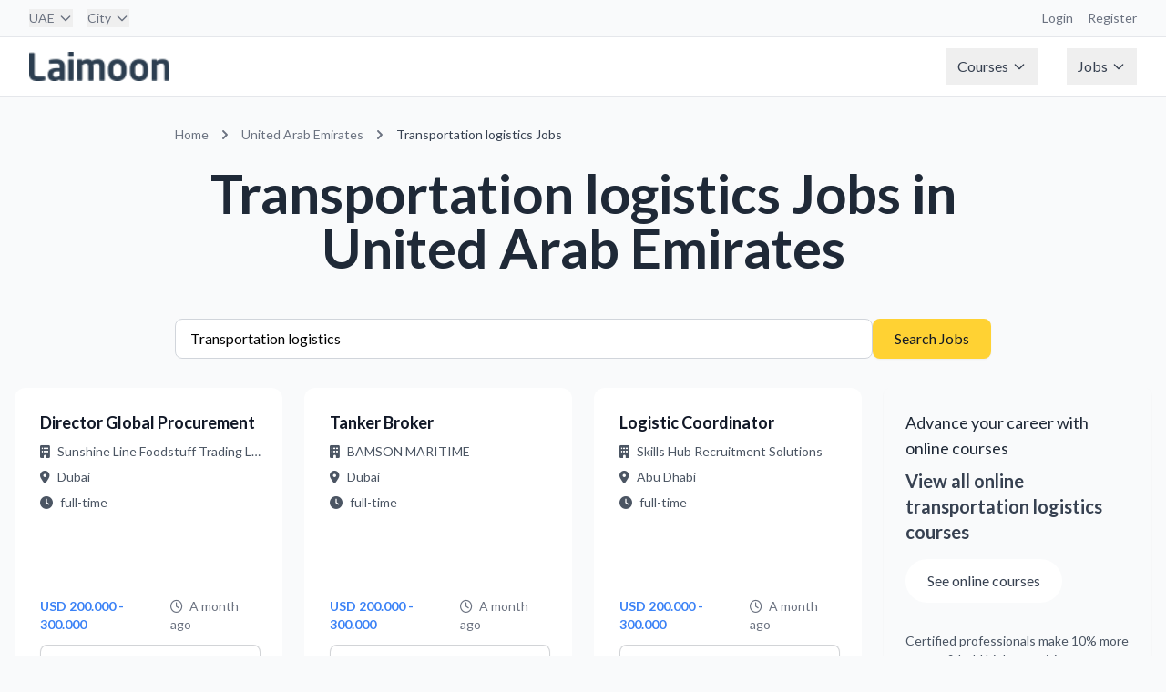

--- FILE ---
content_type: text/html; charset=utf-8
request_url: https://jobs.laimoon.com/uae/Transportation-Logistics
body_size: 95789
content:
<!DOCTYPE html>
<html lang="en" class="h-full">
<head>
    <meta charset="UTF-8">
    <meta name="viewport" content="width=device-width, initial-scale=1.0">
    <title>Transportation logistics Jobs in uae | Laimoon</title>
    
     <!-- Favicon -->
    <!-- <link rel="icon" type="image/png" href="/images/app-icon.png">
    <link rel="shortcut icon" type="image/png" href="/images/app-icon.png">
    <link rel="apple-touch-icon" href="/images/app-icon.png"> -->

    <!-- Lato Font -->
    <link href="https://fonts.googleapis.com/css2?family=Lato:wght@300;400;700;900&display=swap" rel="stylesheet">
    
    <!-- Font Awesome -->
    <link rel="stylesheet" href="https://cdnjs.cloudflare.com/ajax/libs/font-awesome/6.5.1/css/all.min.css">
    
    <!-- Custom CSS -->
    <link rel="stylesheet" href="/css/styles.css">
    <link href="https://fonts.googleapis.com/icon?family=Material+Icons" rel="stylesheet">
     <script type="text/javascript">
        (function(G, o, O, g, L, e) {
            G[g] = G[g] || function() {
                (G[g]['q'] = G[g]['q'] || []).push(
                    arguments)
            }, G[g]['t'] = 1 * new Date;
            L = o.createElement(O), e = o.getElementsByTagName(
                O)[0];
            L.async = 1;
            L.src = '//www.google.com/adsense/search/async-ads.js';
            e.parentNode.insertBefore(L, e)
        })(window, document, 'script', '_googCsa');
    </script>
    <!-- Google Tag Manager -->
<script>(function(w,d,s,l,i){w[l]=w[l]||[];w[l].push({'gtm.start':
new Date().getTime(),event:'gtm.js'});var f=d.getElementsByTagName(s)[0],
j=d.createElement(s),dl=l!='dataLayer'?'&l='+l:'';j.async=true;j.src=
'https://www.googletagmanager.com/gtm.js?id='+i+dl;f.parentNode.insertBefore(j,f);
})(window,document,'script','dataLayer','GTM-W2PWBL2');</script>
<script async src="https://www.googletagmanager.com/gtag/js?id=G-YYHPY555BE"></script>
<script>
  window.dataLayer = window.dataLayer || [];
  function gtag(){dataLayer.push(arguments);}
  gtag('js', new Date());
  gtag('config', 'G-YYHPY555BE');
</script>
<!-- End Google Tag Manager -->
</head>
<body class="flex flex-col min-h-screen bg-gray-50 ltr">
    <!-- Google Tag Manager (noscript) -->
<noscript><iframe src="https://www.googletagmanager.com/ns.html?id=GTM-W2PWBL2"
height="0" width="0" style="display:none;visibility:hidden"></iframe></noscript>
<!-- End Google Tag Manager (noscript) -->
    <nav class="bg-white border-b border-gray-200">
    <!-- Top Bar -->
    <div class="bg-gray-50 border-b border-gray-200">
        <div class="max-w-7xl mx-auto px-4 sm:px-6 lg:px-8">
            <div class="flex justify-between h-10 items-center">
                <!-- Country & City Selection -->
                <div class="flex space-x-4">
                    <div class="relative group nav-item">
                        
                            <button class="text-sm text-gray-500 hover:text-gray-700 flex items-center">
                                UAE
                                    <svg class="ml-1 w-4 h-4" fill="none" stroke="currentColor" viewBox="0 0 24 24">
                                        <path stroke-linecap="round" stroke-linejoin="round" stroke-width="2"
                                            d="M19 9l-7 7-7-7" />
                                    </svg>
                            </button>
                            <div class="dropdown-menu w-[800px] -left-4">
                                <div class="grid grid-cols-4 gap-6 p-6">
                                    
                                        <div>
                                            <!-- Region Header -->
                                            <div class="text-xs font-semibold text-gray-500 mb-3">
                                                Middle East
                                            </div>

                                            <!-- Countries in Region -->
                                            <div class="space-y-2">
                                                
                                                    <a href="/uae"
                                                        class="flex items-center space-x-2 text-sm text-gray-700 hover:text-azure-DEFAULT hover:bg-gray-50 rounded px-2 py-1">
                                                        <span>
                                                            UAE
                                                        </span>
                                                    </a>
                                                    
                                                    <a href="/qatar"
                                                        class="flex items-center space-x-2 text-sm text-gray-700 hover:text-azure-DEFAULT hover:bg-gray-50 rounded px-2 py-1">
                                                        <span>
                                                            Qatar
                                                        </span>
                                                    </a>
                                                    
                                                    <a href="/saudi-arabia"
                                                        class="flex items-center space-x-2 text-sm text-gray-700 hover:text-azure-DEFAULT hover:bg-gray-50 rounded px-2 py-1">
                                                        <span>
                                                            Saudi Arabia
                                                        </span>
                                                    </a>
                                                    
                                                    <a href="/oman"
                                                        class="flex items-center space-x-2 text-sm text-gray-700 hover:text-azure-DEFAULT hover:bg-gray-50 rounded px-2 py-1">
                                                        <span>
                                                            Oman
                                                        </span>
                                                    </a>
                                                    
                                                    <a href="/bahrain"
                                                        class="flex items-center space-x-2 text-sm text-gray-700 hover:text-azure-DEFAULT hover:bg-gray-50 rounded px-2 py-1">
                                                        <span>
                                                            Bahrain
                                                        </span>
                                                    </a>
                                                    
                                                    <a href="/kuwait"
                                                        class="flex items-center space-x-2 text-sm text-gray-700 hover:text-azure-DEFAULT hover:bg-gray-50 rounded px-2 py-1">
                                                        <span>
                                                            Kuwait
                                                        </span>
                                                    </a>
                                                    
                                                    <a href="/egypt"
                                                        class="flex items-center space-x-2 text-sm text-gray-700 hover:text-azure-DEFAULT hover:bg-gray-50 rounded px-2 py-1">
                                                        <span>
                                                            Egypt
                                                        </span>
                                                    </a>
                                                    
                                                    <a href="/jordan"
                                                        class="flex items-center space-x-2 text-sm text-gray-700 hover:text-azure-DEFAULT hover:bg-gray-50 rounded px-2 py-1">
                                                        <span>
                                                            Jordan
                                                        </span>
                                                    </a>
                                                    
                                            </div>
                                        </div>
                                        
                                        <div>
                                            <!-- Region Header -->
                                            <div class="text-xs font-semibold text-gray-500 mb-3">
                                                Asia
                                            </div>

                                            <!-- Countries in Region -->
                                            <div class="space-y-2">
                                                
                                                    <a href="/singapore"
                                                        class="flex items-center space-x-2 text-sm text-gray-700 hover:text-azure-DEFAULT hover:bg-gray-50 rounded px-2 py-1">
                                                        <span>
                                                            Singapore
                                                        </span>
                                                    </a>
                                                    
                                                    <a href="/india"
                                                        class="flex items-center space-x-2 text-sm text-gray-700 hover:text-azure-DEFAULT hover:bg-gray-50 rounded px-2 py-1">
                                                        <span>
                                                            India
                                                        </span>
                                                    </a>
                                                    
                                                    <a href="/philippines"
                                                        class="flex items-center space-x-2 text-sm text-gray-700 hover:text-azure-DEFAULT hover:bg-gray-50 rounded px-2 py-1">
                                                        <span>
                                                            Philippines
                                                        </span>
                                                    </a>
                                                    
                                                    <a href="/pakistan"
                                                        class="flex items-center space-x-2 text-sm text-gray-700 hover:text-azure-DEFAULT hover:bg-gray-50 rounded px-2 py-1">
                                                        <span>
                                                            Pakistan
                                                        </span>
                                                    </a>
                                                    
                                                    <a href="/malaysia"
                                                        class="flex items-center space-x-2 text-sm text-gray-700 hover:text-azure-DEFAULT hover:bg-gray-50 rounded px-2 py-1">
                                                        <span>
                                                            Malaysia
                                                        </span>
                                                    </a>
                                                    
                                                    <a href="/nepal"
                                                        class="flex items-center space-x-2 text-sm text-gray-700 hover:text-azure-DEFAULT hover:bg-gray-50 rounded px-2 py-1">
                                                        <span>
                                                            Nepal
                                                        </span>
                                                    </a>
                                                    
                                                    <a href="/sri-lanka"
                                                        class="flex items-center space-x-2 text-sm text-gray-700 hover:text-azure-DEFAULT hover:bg-gray-50 rounded px-2 py-1">
                                                        <span>
                                                            Sri Lanka
                                                        </span>
                                                    </a>
                                                    
                                                    <a href="/vietnam"
                                                        class="flex items-center space-x-2 text-sm text-gray-700 hover:text-azure-DEFAULT hover:bg-gray-50 rounded px-2 py-1">
                                                        <span>
                                                            Vietnam
                                                        </span>
                                                    </a>
                                                    
                                                    <a href="/maldives"
                                                        class="flex items-center space-x-2 text-sm text-gray-700 hover:text-azure-DEFAULT hover:bg-gray-50 rounded px-2 py-1">
                                                        <span>
                                                            Maldives
                                                        </span>
                                                    </a>
                                                    
                                                    <a href="/thailand"
                                                        class="flex items-center space-x-2 text-sm text-gray-700 hover:text-azure-DEFAULT hover:bg-gray-50 rounded px-2 py-1">
                                                        <span>
                                                            Thailand
                                                        </span>
                                                    </a>
                                                    
                                                    <a href="/hong-kong"
                                                        class="flex items-center space-x-2 text-sm text-gray-700 hover:text-azure-DEFAULT hover:bg-gray-50 rounded px-2 py-1">
                                                        <span>
                                                            Hong Kong
                                                        </span>
                                                    </a>
                                                    
                                                    <a href="/japan"
                                                        class="flex items-center space-x-2 text-sm text-gray-700 hover:text-azure-DEFAULT hover:bg-gray-50 rounded px-2 py-1">
                                                        <span>
                                                            Japan
                                                        </span>
                                                    </a>
                                                    
                                            </div>
                                        </div>
                                        
                                        <div>
                                            <!-- Region Header -->
                                            <div class="text-xs font-semibold text-gray-500 mb-3">
                                                Europe
                                            </div>

                                            <!-- Countries in Region -->
                                            <div class="space-y-2">
                                                
                                                    <a href="/ireland"
                                                        class="flex items-center space-x-2 text-sm text-gray-700 hover:text-azure-DEFAULT hover:bg-gray-50 rounded px-2 py-1">
                                                        <span>
                                                            Ireland
                                                        </span>
                                                    </a>
                                                    
                                                    <a href="/portugal"
                                                        class="flex items-center space-x-2 text-sm text-gray-700 hover:text-azure-DEFAULT hover:bg-gray-50 rounded px-2 py-1">
                                                        <span>
                                                            Portugal
                                                        </span>
                                                    </a>
                                                    
                                                    <a href="/united-kingdom"
                                                        class="flex items-center space-x-2 text-sm text-gray-700 hover:text-azure-DEFAULT hover:bg-gray-50 rounded px-2 py-1">
                                                        <span>
                                                            United Kingdom
                                                        </span>
                                                    </a>
                                                    
                                                    <a href="/cyprus"
                                                        class="flex items-center space-x-2 text-sm text-gray-700 hover:text-azure-DEFAULT hover:bg-gray-50 rounded px-2 py-1">
                                                        <span>
                                                            Cyprus
                                                        </span>
                                                    </a>
                                                    
                                                    <a href="/malta"
                                                        class="flex items-center space-x-2 text-sm text-gray-700 hover:text-azure-DEFAULT hover:bg-gray-50 rounded px-2 py-1">
                                                        <span>
                                                            Malta
                                                        </span>
                                                    </a>
                                                    
                                                    <a href="/turkey"
                                                        class="flex items-center space-x-2 text-sm text-gray-700 hover:text-azure-DEFAULT hover:bg-gray-50 rounded px-2 py-1">
                                                        <span>
                                                            Turkey
                                                        </span>
                                                    </a>
                                                    
                                                    <a href="/germany"
                                                        class="flex items-center space-x-2 text-sm text-gray-700 hover:text-azure-DEFAULT hover:bg-gray-50 rounded px-2 py-1">
                                                        <span>
                                                            Germany
                                                        </span>
                                                    </a>
                                                    
                                                    <a href="/netherlands"
                                                        class="flex items-center space-x-2 text-sm text-gray-700 hover:text-azure-DEFAULT hover:bg-gray-50 rounded px-2 py-1">
                                                        <span>
                                                            Netherlands
                                                        </span>
                                                    </a>
                                                    
                                            </div>
                                        </div>
                                        
                                        <div>
                                            <!-- Region Header -->
                                            <div class="text-xs font-semibold text-gray-500 mb-3">
                                                Australia
                                            </div>

                                            <!-- Countries in Region -->
                                            <div class="space-y-2">
                                                
                                                    <a href="/newzealand"
                                                        class="flex items-center space-x-2 text-sm text-gray-700 hover:text-azure-DEFAULT hover:bg-gray-50 rounded px-2 py-1">
                                                        <span>
                                                            New Zealand
                                                        </span>
                                                    </a>
                                                    
                                                    <a href="/australia"
                                                        class="flex items-center space-x-2 text-sm text-gray-700 hover:text-azure-DEFAULT hover:bg-gray-50 rounded px-2 py-1">
                                                        <span>
                                                            Australia
                                                        </span>
                                                    </a>
                                                    
                                            </div>
                                        </div>
                                        
                                        <div>
                                            <!-- Region Header -->
                                            <div class="text-xs font-semibold text-gray-500 mb-3">
                                                Africa
                                            </div>

                                            <!-- Countries in Region -->
                                            <div class="space-y-2">
                                                
                                                    <a href="/south-africa"
                                                        class="flex items-center space-x-2 text-sm text-gray-700 hover:text-azure-DEFAULT hover:bg-gray-50 rounded px-2 py-1">
                                                        <span>
                                                            South Africa
                                                        </span>
                                                    </a>
                                                    
                                                    <a href="/nigeria"
                                                        class="flex items-center space-x-2 text-sm text-gray-700 hover:text-azure-DEFAULT hover:bg-gray-50 rounded px-2 py-1">
                                                        <span>
                                                            Nigeria
                                                        </span>
                                                    </a>
                                                    
                                                    <a href="/angola"
                                                        class="flex items-center space-x-2 text-sm text-gray-700 hover:text-azure-DEFAULT hover:bg-gray-50 rounded px-2 py-1">
                                                        <span>
                                                            Angola
                                                        </span>
                                                    </a>
                                                    
                                                    <a href="/kenya"
                                                        class="flex items-center space-x-2 text-sm text-gray-700 hover:text-azure-DEFAULT hover:bg-gray-50 rounded px-2 py-1">
                                                        <span>
                                                            Kenya
                                                        </span>
                                                    </a>
                                                    
                                                    <a href="/ghana"
                                                        class="flex items-center space-x-2 text-sm text-gray-700 hover:text-azure-DEFAULT hover:bg-gray-50 rounded px-2 py-1">
                                                        <span>
                                                            Ghana
                                                        </span>
                                                    </a>
                                                    
                                            </div>
                                        </div>
                                        
                                        <div>
                                            <!-- Region Header -->
                                            <div class="text-xs font-semibold text-gray-500 mb-3">
                                                The Americas
                                            </div>

                                            <!-- Countries in Region -->
                                            <div class="space-y-2">
                                                
                                                    <a href="/brasil"
                                                        class="flex items-center space-x-2 text-sm text-gray-700 hover:text-azure-DEFAULT hover:bg-gray-50 rounded px-2 py-1">
                                                        <span>
                                                            Brasil
                                                        </span>
                                                    </a>
                                                    
                                                    <a href="/canada"
                                                        class="flex items-center space-x-2 text-sm text-gray-700 hover:text-azure-DEFAULT hover:bg-gray-50 rounded px-2 py-1">
                                                        <span>
                                                            Canada
                                                        </span>
                                                    </a>
                                                    
                                                    <a href="/united-states"
                                                        class="flex items-center space-x-2 text-sm text-gray-700 hover:text-azure-DEFAULT hover:bg-gray-50 rounded px-2 py-1">
                                                        <span>
                                                            United States
                                                        </span>
                                                    </a>
                                                    
                                            </div>
                                        </div>
                                        
                                        <div>
                                            <!-- Region Header -->
                                            <div class="text-xs font-semibold text-gray-500 mb-3">
                                                Global
                                            </div>

                                            <!-- Countries in Region -->
                                            <div class="space-y-2">
                                                
                                                    <a href="/global"
                                                        class="flex items-center space-x-2 text-sm text-gray-700 hover:text-azure-DEFAULT hover:bg-gray-50 rounded px-2 py-1">
                                                        <span>
                                                            Remote Virtual Jobs
                                                        </span>
                                                    </a>
                                                    
                                            </div>
                                        </div>
                                        
                                </div>
                            </div>
                    </div>

                    <div class="relative group nav-item">
                        <button class="text-sm text-gray-500 hover:text-gray-700 flex items-center">
                            City
                                
                                    <svg class="ml-1 w-4 h-4" fill="none" stroke="currentColor" viewBox="0 0 24 24">
                                        <path stroke-linecap="round" stroke-linejoin="round" stroke-width="2"
                                            d="M19 9l-7 7-7-7" />
                                    </svg>
                                    
                        </button>
                        <div class="dropdown-menu">
                            
                                <a href="/uae/abu-dhabi"
                                    class="block px-4 py-2 text-sm text-gray-700 hover:bg-gray-100">
                                    Abu Dhabi
                                </a>
                                
                                <a href="/uae/ajman"
                                    class="block px-4 py-2 text-sm text-gray-700 hover:bg-gray-100">
                                    Ajman
                                </a>
                                
                                <a href="/uae/al-ain"
                                    class="block px-4 py-2 text-sm text-gray-700 hover:bg-gray-100">
                                    Al Ain
                                </a>
                                
                                <a href="/uae/dubai"
                                    class="block px-4 py-2 text-sm text-gray-700 hover:bg-gray-100">
                                    Dubai
                                </a>
                                
                                <a href="/uae/fujairah"
                                    class="block px-4 py-2 text-sm text-gray-700 hover:bg-gray-100">
                                    Fujairah
                                </a>
                                
                                <a href="/uae/ras-al-khaimah"
                                    class="block px-4 py-2 text-sm text-gray-700 hover:bg-gray-100">
                                    Ras al Khaimah
                                </a>
                                
                                <a href="/uae/sharjah"
                                    class="block px-4 py-2 text-sm text-gray-700 hover:bg-gray-100">
                                    Sharjah
                                </a>
                                
                                <a href="/uae/umm-al-quwain"
                                    class="block px-4 py-2 text-sm text-gray-700 hover:bg-gray-100">
                                    Umm Al Quwain
                                </a>
                                
                        </div>
                    </div>
                </div>

                <!-- Right side links -->
                <div class="flex space-x-4">
                    <a href="https://courses.laimoon.com" target="_blank"
                        class="text-sm text-gray-500 hover:text-gray-700">Login</a>
                    <a href="https://courses.laimoon.com" target="_blank"
                        class="text-sm text-gray-500 hover:text-gray-700">Register</a>
                </div>
            </div>
        </div>
    </div>

    <!-- Main Navigation -->
    <div class="max-w-7xl mx-auto px-4 sm:px-6 lg:px-8">
        <div class="flex justify-between h-16">
            <!-- Logo -->
            <div class="flex-shrink-0 flex items-center">
                <a href="/uae"
                    title="United Arab Emirates Jobs"
                    class="flex items-center">
                    <img src="/images/laimoon.png" alt="Laimoon" class="h-8 w-auto" loading="eager" />
                </a>
            </div>

            <!-- Main Menu -->
            <div class="hidden md:flex md:items-center md:space-x-8">
                <div class="relative group nav-item">
                    <button class="flex items-center text-gray-700 px-3 py-2 hover:text-gray-900">
                        Courses
                        <svg class="ml-1 w-4 h-4" fill="none" stroke="currentColor" viewBox="0 0 24 24">
                            <path stroke-linecap="round" stroke-linejoin="round" stroke-width="2" d="M19 9l-7 7-7-7" />
                        </svg>
                    </button>
                    <div class="dropdown-menu">
                        <a href="https://courses.laimoon.com/"
                            class="block px-4 py-2 text-sm text-gray-700 hover:bg-gray-100">Courses home</a>
                        <a href="https://courses.laimoon.com/uae"
                            class="block px-4 py-2 text-sm text-gray-700 hover:bg-gray-100">Professional courses</a>
                        <a href="https://courses.laimoon.com/uae/languages"
                            class="block px-4 py-2 text-sm text-gray-700 hover:bg-gray-100">Languages</a>
                        <a href="https://courses.laimoon.com/uae/masters"
                            class="block px-4 py-2 text-sm text-gray-700 hover:bg-gray-100">Masters</a>
                        <a href="https://courses.laimoon.com/uae/masters/mba"
                            class="block px-4 py-2 text-sm text-gray-700 hover:bg-gray-100">MBA</a>
                        <a href="https://courses.laimoon.com/uaeuae/training"
                            class="block px-4 py-2 text-sm text-gray-700 hover:bg-gray-100">Corporate Training</a>
                        <a href="https://courses.laimoon.com/online"
                            class="block px-4 py-2 text-sm text-gray-700 hover:bg-gray-100">Online Courses</a>
                        <a href="https://courses.laimoon.com/uaeuae/guides"
                            class="block px-4 py-2 text-sm text-gray-700 hover:bg-gray-100">Course Guidance</a>
                        <a href="https://courses.laimoon.com/uaeuae/questions"
                            class="block px-4 py-2 text-sm text-gray-700 hover:bg-gray-100">Q&A</a>
                        <a href="https://courses.laimoon.com/online/virtual-classrooms"
                            class="block px-4 py-2 text-sm text-gray-700 hover:bg-gray-100">Virtual Classes</a>
                    </div>
                </div>

                <div class="relative group nav-item">
                    <button class="flex items-center text-gray-700 px-3 py-2 hover:text-gray-900">
                        Jobs
                        <svg class="ml-1 w-4 h-4" fill="none" stroke="currentColor" viewBox="0 0 24 24">
                            <path stroke-linecap="round" stroke-linejoin="round" stroke-width="2" d="M19 9l-7 7-7-7" />
                        </svg>
                    </button>
                    <div class="dropdown-menu">
                        <a href="/jobs" class="block px-4 py-2 text-sm text-gray-700 hover:bg-gray-100">Jobs home</a>
                        <a href="/uae/popularjobsearches" class="block px-4 py-2 text-sm text-gray-700 hover:bg-gray-100">Popular searches</a>
                        <!-- <a href="/uae/companies-hiring" class="block px-4 py-2 text-sm text-gray-700 hover:bg-gray-100">Hiring companies</a>
                        <a href="/uae/recruitment-agencies" class="block px-4 py-2 text-sm text-gray-700 hover:bg-gray-100">Recruitment agencies</a> -->
                        <a href="/jobs/remote" class="block px-4 py-2 text-sm text-gray-700 hover:bg-gray-100">Remote
                            virtual jobs</a>
                    </div>
                </div>
            </div>

            <!-- Mobile menu button -->
            <div class="md:hidden flex items-center">
                <button type="button"
                    class="mobile-menu-button inline-flex items-center justify-center p-2 rounded-md text-gray-700 hover:text-gray-900 hover:bg-gray-100">
                    <svg class="h-6 w-6" fill="none" stroke="currentColor" viewBox="0 0 24 24">
                        <path stroke-linecap="round" stroke-linejoin="round" stroke-width="2"
                            d="M4 6h16M4 12h16M4 18h16" />
                    </svg>
                </button>
            </div>
        </div>
    </div>

    <!-- Mobile menu -->
    <div class="md:hidden hidden mobile-menu">
        <div class="px-2 pt-2 pb-3 space-y-1">
            <a href="https://courses.laimoon.com/" target="_blank"
                class="block px-3 py-2 text-base font-medium text-gray-700 hover:text-gray-900 hover:bg-gray-50">Courses</a>
            <a href="/jobs/remote"
                class="block px-3 py-2 text-base font-medium text-gray-700 hover:text-gray-900 hover:bg-gray-50">Remote
                Jobs</a>
            <a href="https://laimoon.com/about/"
                class="block px-3 py-2 text-base font-medium text-gray-700 hover:text-gray-900 hover:bg-gray-50">About</a>
        </div>
    </div>
</nav>
    <main>
    
    <!-- Required for Google ads URL generation -->
    <script type="text/javascript">
        // Global URL generation function (required for footer scripts)
        function generateUrl(params) {
            let url = '/';
            
            // Add language prefix if not English
            if (params.language && params.language !== 'en') {
                url += params.language + '/';
            }
            
            // Add country
            if (params.country && params.country !== 'global') {
                url += params.country + '/';
            }
            
            // Add city if specified
            if (params.city) {
                url += params.city + '/';
            }
            
            // Add keyword for job search
            if (params.keyword) {
                url += 'jobs/' + encodeURIComponent(params.keyword);
            } else {
                url += 'jobs';
            }
            
            // Add query parameters
            let queryParams = [];
            if (params.page && params.page !== '1') {
                queryParams.push('page=' + params.page);
            }
            if (params.jobType) {
                queryParams.push('type=' + params.jobType);
            }
            
            if (queryParams.length > 0) {
                url += '?' + queryParams.join('&');
            }
            
            return url;
        }
    </script>

<div class="container mx-auto px-4 py-8">
    <!-- Location-specific heading -->
    <div class="max-w-4xl mx-auto mb-12">
        <nav class="text-sm text-gray-500 mb-6" aria-label="Breadcrumb">
    <ol class="list-none p-0 inline-flex">
        <li class="flex items-center">
            <a href="/global" title="Home" class="hover:text-blue-600">
                Home
            </a>
        </li>

        
            <li class="flex items-center">
                <svg class="h-5 w-5 mx-2" fill="currentColor" viewBox="0 0 20 20">
                    <path fill-rule="evenodd"
                        d="M7.293 14.707a1 1 0 010-1.414L10.586 10 7.293 6.707a1 1 0 011.414-1.414l4 4a1 1 0 010 1.414l-4 4a1 1 0 01-1.414 0z"
                        clip-rule="evenodd" />
                </svg>
                <a href="/uae/all"
                    title="United Arab Emirates Jobs"
                    class="hover:text-blue-600">
                    United Arab Emirates
                </a>
            </li>
            

                

                        
                            <li class="flex items-center">
                                <svg class="h-5 w-5 mx-2" fill="currentColor" viewBox="0 0 20 20">
                                    <path fill-rule="evenodd"
                                        d="M7.293 14.707a1 1 0 010-1.414L10.586 10 7.293 6.707a1 1 0 011.414-1.414l4 4a1 1 0 010 1.414l-4 4a1 1 0 01-1.414 0z"
                                        clip-rule="evenodd" />
                                </svg>
                                <span class="text-gray-700">
                                    
                                            Transportation logistics Jobs
                                                
                                </span>
                            </li>
                            

                                
    </ol>
</nav>
        <h1 class="page-title text-center">
            
                Transportation logistics Jobs
                
                    in United Arab Emirates
                
            
        </h1>
    </div>

    <!-- Search Form -->
    <div class="max-w-4xl mx-auto mb-8">
        <form onsubmit="handleSearchSubmit(event)" class="flex flex-col md:flex-row gap-4">
    <input 
        type="text" 
        id="searchKeyword"
        name="keyword" 
        placeholder="Job title or keyword" 
        class="form-input flex-grow"
        value="Transportation logistics"
    >
    <button type="submit" class="btn-primary whitespace-nowrap">
        Search Jobs
    </button>
</form>

<script>
function handleSearchSubmit(event) {
    event.preventDefault();
    const keyword = document.getElementById('searchKeyword').value;
    const processedKeyword = keyword.trim().replace(/\s+/g, ',');
    
    const baseUrl = '/uae/all';
    
   // const separator = '/'
    const searchUrl = `${baseUrl}`.replace('/all',`/${processedKeyword}`);
    
    window.location.href = searchUrl;
}
</script>
    </div>

    <!-- Job Listings -->
    <div class="max-w-7xl mx-auto">
        
            <div class="grid grid-cols-1 md:grid-cols-2 lg:grid-cols-4 gap-6">
                
                    
                        <!-- Regular Job Card -->
                        <a href="/job/ffb691eeb8af1a4a72c772947e86e129" class="block group h-full">
    <div class="job-card h-full flex flex-col">
        <div class="flex-1">
            <h3 class="text-lg font-semibold text-gray-900 mb-2 line-clamp-2">
                Director Global Procurement
            </h3>
            
            <div class="text-sm text-gray-600 space-y-2 mb-4">
                <div class="flex items-center">
                    <i class="fas fa-building mr-2"></i>
                    <span class="truncate">Sunshine Line Foodstuff Trading L.L.C</span>
                </div>
                <div class="flex items-center">
                    <i class="fas fa-map-marker-alt mr-2"></i>
                    <span class="truncate">Dubai</span>
                </div>
                <div class="flex items-center">
                    <i class="fas fa-clock mr-2"></i>
                    <span class="truncate">full-time</span>
                </div>
            </div>
        </div>

        <div class="mt-auto">
            <div class="flex items-center justify-between text-sm mb-3">
                <span class="salary-text"> USD 200.000 - 300.000</span>
                <span class="text-gray-500">
                    <i class="far fa-clock mr-1"></i>
                    A month ago
                </span>
            </div>
            <div class="flex justify-end">
                <span class="btn-secondary w-full text-center pointer-events-none">
                    View Details
                </span>
            </div>
        </div>
    </div>
</a>
                    
                
                    
                        <!-- Regular Job Card -->
                        <a href="/job/390818f413746d0cc501b437df16f500" class="block group h-full">
    <div class="job-card h-full flex flex-col">
        <div class="flex-1">
            <h3 class="text-lg font-semibold text-gray-900 mb-2 line-clamp-2">
                Tanker Broker
            </h3>
            
            <div class="text-sm text-gray-600 space-y-2 mb-4">
                <div class="flex items-center">
                    <i class="fas fa-building mr-2"></i>
                    <span class="truncate">BAMSON MARITIME</span>
                </div>
                <div class="flex items-center">
                    <i class="fas fa-map-marker-alt mr-2"></i>
                    <span class="truncate">Dubai</span>
                </div>
                <div class="flex items-center">
                    <i class="fas fa-clock mr-2"></i>
                    <span class="truncate">full-time</span>
                </div>
            </div>
        </div>

        <div class="mt-auto">
            <div class="flex items-center justify-between text-sm mb-3">
                <span class="salary-text"> USD 200.000 - 300.000</span>
                <span class="text-gray-500">
                    <i class="far fa-clock mr-1"></i>
                    A month ago
                </span>
            </div>
            <div class="flex justify-end">
                <span class="btn-secondary w-full text-center pointer-events-none">
                    View Details
                </span>
            </div>
        </div>
    </div>
</a>
                    
                
                    
                        <!-- Regular Job Card -->
                        <a href="/job/4b46fc4a1eff040649e164b033d150ff" class="block group h-full">
    <div class="job-card h-full flex flex-col">
        <div class="flex-1">
            <h3 class="text-lg font-semibold text-gray-900 mb-2 line-clamp-2">
                Logistic Coordinator
            </h3>
            
            <div class="text-sm text-gray-600 space-y-2 mb-4">
                <div class="flex items-center">
                    <i class="fas fa-building mr-2"></i>
                    <span class="truncate">Skills Hub Recruitment Solutions</span>
                </div>
                <div class="flex items-center">
                    <i class="fas fa-map-marker-alt mr-2"></i>
                    <span class="truncate">Abu Dhabi</span>
                </div>
                <div class="flex items-center">
                    <i class="fas fa-clock mr-2"></i>
                    <span class="truncate">full-time</span>
                </div>
            </div>
        </div>

        <div class="mt-auto">
            <div class="flex items-center justify-between text-sm mb-3">
                <span class="salary-text"> USD 200.000 - 300.000</span>
                <span class="text-gray-500">
                    <i class="far fa-clock mr-1"></i>
                    A month ago
                </span>
            </div>
            <div class="flex justify-end">
                <span class="btn-secondary w-full text-center pointer-events-none">
                    View Details
                </span>
            </div>
        </div>
    </div>
</a>
                    
                
                    
                        <!-- Course Ad -->
                        <div class="bg-gradient-to-br from-teal-50 to-emerald-50 border-l-4 border-teal-500 p-6 rounded-lg shadow-sm">
                            <div class="text-gray-700 mb-4">
                                <h3 class="text-lg font-medium text-gray-800 mb-2">
                                    
                                        Advance your career with online courses
                                    
                                </h3>
                                <p class="text-xl font-semibold text-teal-600 mb-4">
                                    View all online transportation logistics courses
                                </p>
                                
                                <a href="https://courses.laimoon.com/search/transportation%20logistics?fromloc=online&amp;source=search&amp;utm_source=jobsite&amp;utm_medium=banner&amp;utm_campaign=uae_transportation logistics_banner_yellow_online" 
                                   target="_blank" 
                                   class="inline-block bg-white text-black border-2 border-teal-600 px-6 py-3 rounded-full font-medium hover:bg-teal-50 transition-colors duration-200 mb-4">
                                    
                                        See online courses
                                    
                                </a>
                                
                                <p class="text-sm text-gray-600 mt-4">
                                    Certified professionals make 10% more money & hold higher positions.
                                </p>
                            </div>
                        </div>

                    
                
                    
                        <!-- Google Ad -->
                        <div class="bg-white rounded-lg shadow-sm border border-gray-200 p-6 hover:shadow-md transition-shadow duration-200">
    <div id="adcontainer1" class="google-ad-container" style="min-height: 100px;max-height: 276px;"></div>
    
    <script type="text/javascript">
        var pageOptions = {
            'pubId': 'pub-9336641783543079',
            'query': 'transportation logistics jobs',
            'adPage': 1,
            'channel': '2899339558+4218513951+1562312755',
            'queryContext': 'jobs',
            'styleId': '1304070665'
        };
        
        var adBlockConfig = {
            'container': 'adcontainer1',
            'number': 1,
            'colorTitleLink': '#059669',
            'titleBold': false,
            'fontSizeTitle': 14,
            'fontSizeDomainLink': 10,
            'colorDomainLink': '#6b7280',
            'noTitleUnderline': false,
            'longerHeadlines': false,
            'fontSizeDescription': 12,
            'plusOnes': false,
            'sellerRatings': false,
            'siteLinks': false,
            'colorText': '#374151',
            'linkTarget': '_blank',
            'detailedAttribution': false,
            'verticalSpacing': 4,
            'fontFamily': 'Inter, system-ui, sans-serif'
        };
        
        /* Direct invocation identical to jobs.laimoon.com */
        _googCsa('ads', pageOptions, adBlockConfig);
    </script>
</div>
                    
                
                    
                        <!-- Regular Job Card -->
                        <a href="/job/67f4835ec230364cbaf17fd4dfab7453" class="block group h-full">
    <div class="job-card h-full flex flex-col">
        <div class="flex-1">
            <h3 class="text-lg font-semibold text-gray-900 mb-2 line-clamp-2">
                Warehouse Manager (UAE) Petra Mechatronics
            </h3>
            
            <div class="text-sm text-gray-600 space-y-2 mb-4">
                <div class="flex items-center">
                    <i class="fas fa-building mr-2"></i>
                    <span class="truncate">Petrame</span>
                </div>
                <div class="flex items-center">
                    <i class="fas fa-map-marker-alt mr-2"></i>
                    <span class="truncate">Dubai</span>
                </div>
                <div class="flex items-center">
                    <i class="fas fa-clock mr-2"></i>
                    <span class="truncate">full-time</span>
                </div>
            </div>
        </div>

        <div class="mt-auto">
            <div class="flex items-center justify-between text-sm mb-3">
                <span class="salary-text"> USD 200.000 - 300.000</span>
                <span class="text-gray-500">
                    <i class="far fa-clock mr-1"></i>
                    A month ago
                </span>
            </div>
            <div class="flex justify-end">
                <span class="btn-secondary w-full text-center pointer-events-none">
                    View Details
                </span>
            </div>
        </div>
    </div>
</a>
                    
                
                    
                        <!-- Regular Job Card -->
                        <a href="/job/4821_52425" class="block group h-full">
    <div class="job-card h-full flex flex-col">
        <div class="flex-1">
            <h3 class="text-lg font-semibold text-gray-900 mb-2 line-clamp-2">
                Transport &amp; Logistics Manager
            </h3>
            
            <div class="text-sm text-gray-600 space-y-2 mb-4">
                <div class="flex items-center">
                    <i class="fas fa-building mr-2"></i>
                    <span class="truncate">Qatar Airways</span>
                </div>
                <div class="flex items-center">
                    <i class="fas fa-map-marker-alt mr-2"></i>
                    <span class="truncate"></span>
                </div>
                <div class="flex items-center">
                    <i class="fas fa-clock mr-2"></i>
                    <span class="truncate">full-time</span>
                </div>
            </div>
        </div>

        <div class="mt-auto">
            <div class="flex items-center justify-between text-sm mb-3">
                <span class="salary-text"> </span>
                <span class="text-gray-500">
                    <i class="far fa-clock mr-1"></i>
                    A month ago
                </span>
            </div>
            <div class="flex justify-end">
                <span class="btn-secondary w-full text-center pointer-events-none">
                    View Details
                </span>
            </div>
        </div>
    </div>
</a>
                    
                
                    
                        <!-- Course Ad -->
                        <div class="bg-gradient-to-br from-teal-50 to-emerald-50 border-l-4 border-teal-500 p-6 rounded-lg shadow-sm">
                            <div class="text-gray-700 mb-4">
                                <h3 class="text-lg font-medium text-gray-800 mb-2">
                                    
                                        Improve your chance to get a job
                                    
                                </h3>
                                <p class="text-xl font-semibold text-teal-600 mb-4">
                                    View all transportation logistics courses in United Arab Emirates
                                </p>
                                
                                <a href="https://courses.laimoon.com/search/transportation%20logistics?fromloc=uae&amp;source=search&amp;utm_source=jobsite&amp;utm_medium=banner&amp;utm_campaign=uae_transportation logistics_banner_yellow" 
                                   target="_blank" 
                                   class="inline-block bg-white text-black border-2 border-teal-600 px-6 py-3 rounded-full font-medium hover:bg-teal-50 transition-colors duration-200 mb-4">
                                    
                                        See all courses
                                    
                                </a>
                                
                                <p class="text-sm text-gray-600 mt-4">
                                    Certified professionals make 10% more money & hold higher positions.
                                </p>
                            </div>
                        </div>

                    
                
                    
                        <!-- Regular Job Card -->
                        <a href="/job/1400_109753727" class="block group h-full">
    <div class="job-card h-full flex flex-col">
        <div class="flex-1">
            <h3 class="text-lg font-semibold text-gray-900 mb-2 line-clamp-2">
                Investment Officer, Transport (Base in Beijing)
            </h3>
            
            <div class="text-sm text-gray-600 space-y-2 mb-4">
                <div class="flex items-center">
                    <i class="fas fa-building mr-2"></i>
                    <span class="truncate">Asian Infrastructure Investment Bank</span>
                </div>
                <div class="flex items-center">
                    <i class="fas fa-map-marker-alt mr-2"></i>
                    <span class="truncate">Dubai</span>
                </div>
                <div class="flex items-center">
                    <i class="fas fa-clock mr-2"></i>
                    <span class="truncate">full-time</span>
                </div>
            </div>
        </div>

        <div class="mt-auto">
            <div class="flex items-center justify-between text-sm mb-3">
                <span class="salary-text"> </span>
                <span class="text-gray-500">
                    <i class="far fa-clock mr-1"></i>
                    A month ago
                </span>
            </div>
            <div class="flex justify-end">
                <span class="btn-secondary w-full text-center pointer-events-none">
                    View Details
                </span>
            </div>
        </div>
    </div>
</a>
                    
                
                    
                        <!-- Google Ad -->
                        <div class="bg-white rounded-lg shadow-sm border border-gray-200 p-6 hover:shadow-md transition-shadow duration-200">
    <div id="adcontainer2" class="google-ad-container" style="min-height: 100px;max-height: 276px;"></div>
    
    <script type="text/javascript">
        var pageOptions = {
            'pubId': 'pub-9336641783543079',
            'query': 'transportation logistics certification',
            'adPage': 1,
            'channel': '2899339558+4218513951+1562312755',
            'queryContext': 'courses',
            'styleId': '1304070665'
        };
        
        var adBlockConfig = {
            'container': 'adcontainer2',
            'number': 1,
            'colorTitleLink': '#059669',
            'titleBold': false,
            'fontSizeTitle': 14,
            'fontSizeDomainLink': 10,
            'colorDomainLink': '#6b7280',
            'noTitleUnderline': false,
            'longerHeadlines': false,
            'fontSizeDescription': 12,
            'plusOnes': false,
            'sellerRatings': false,
            'siteLinks': false,
            'colorText': '#374151',
            'linkTarget': '_blank',
            'detailedAttribution': false,
            'verticalSpacing': 4,
            'fontFamily': 'Inter, system-ui, sans-serif'
        };
        
        /* Direct invocation identical to jobs.laimoon.com */
        _googCsa('ads', pageOptions, adBlockConfig);
    </script>
</div>
                    
                
                    
                        <!-- Regular Job Card -->
                        <a href="/job/1400_109753656" class="block group h-full">
    <div class="job-card h-full flex flex-col">
        <div class="flex-1">
            <h3 class="text-lg font-semibold text-gray-900 mb-2 line-clamp-2">
                Investment Officer, Transport (Base in Beijing)
            </h3>
            
            <div class="text-sm text-gray-600 space-y-2 mb-4">
                <div class="flex items-center">
                    <i class="fas fa-building mr-2"></i>
                    <span class="truncate">Asian Infrastructure Investment Bank</span>
                </div>
                <div class="flex items-center">
                    <i class="fas fa-map-marker-alt mr-2"></i>
                    <span class="truncate">Dubai</span>
                </div>
                <div class="flex items-center">
                    <i class="fas fa-clock mr-2"></i>
                    <span class="truncate">full-time</span>
                </div>
            </div>
        </div>

        <div class="mt-auto">
            <div class="flex items-center justify-between text-sm mb-3">
                <span class="salary-text"> </span>
                <span class="text-gray-500">
                    <i class="far fa-clock mr-1"></i>
                    A month ago
                </span>
            </div>
            <div class="flex justify-end">
                <span class="btn-secondary w-full text-center pointer-events-none">
                    View Details
                </span>
            </div>
        </div>
    </div>
</a>
                    
                
                    
                        <!-- Regular Job Card -->
                        <a href="/job/3959_97074" class="block group h-full">
    <div class="job-card h-full flex flex-col">
        <div class="flex-1">
            <h3 class="text-lg font-semibold text-gray-900 mb-2 line-clamp-2">
                Principal safety leader, road transport &amp; logistics
            </h3>
            
            <div class="text-sm text-gray-600 space-y-2 mb-4">
                <div class="flex items-center">
                    <i class="fas fa-building mr-2"></i>
                    <span class="truncate">QatarEnergy</span>
                </div>
                <div class="flex items-center">
                    <i class="fas fa-map-marker-alt mr-2"></i>
                    <span class="truncate">الدوحة</span>
                </div>
                <div class="flex items-center">
                    <i class="fas fa-clock mr-2"></i>
                    <span class="truncate">full-time</span>
                </div>
            </div>
        </div>

        <div class="mt-auto">
            <div class="flex items-center justify-between text-sm mb-3">
                <span class="salary-text"> </span>
                <span class="text-gray-500">
                    <i class="far fa-clock mr-1"></i>
                    A month ago
                </span>
            </div>
            <div class="flex justify-end">
                <span class="btn-secondary w-full text-center pointer-events-none">
                    View Details
                </span>
            </div>
        </div>
    </div>
</a>
                    
                
                    
                        <!-- Regular Job Card -->
                        <a href="/job/3959_92915" class="block group h-full">
    <div class="job-card h-full flex flex-col">
        <div class="flex-1">
            <h3 class="text-lg font-semibold text-gray-900 mb-2 line-clamp-2">
                Forklift operator - qatar logistics | housing &amp; transport
            </h3>
            
            <div class="text-sm text-gray-600 space-y-2 mb-4">
                <div class="flex items-center">
                    <i class="fas fa-building mr-2"></i>
                    <span class="truncate">Newspaper WordPress</span>
                </div>
                <div class="flex items-center">
                    <i class="fas fa-map-marker-alt mr-2"></i>
                    <span class="truncate">الدوحة</span>
                </div>
                <div class="flex items-center">
                    <i class="fas fa-clock mr-2"></i>
                    <span class="truncate">full-time</span>
                </div>
            </div>
        </div>

        <div class="mt-auto">
            <div class="flex items-center justify-between text-sm mb-3">
                <span class="salary-text"> </span>
                <span class="text-gray-500">
                    <i class="far fa-clock mr-1"></i>
                    A month ago
                </span>
            </div>
            <div class="flex justify-end">
                <span class="btn-secondary w-full text-center pointer-events-none">
                    View Details
                </span>
            </div>
        </div>
    </div>
</a>
                    
                
                    
                        <!-- Regular Job Card -->
                        <a href="/job/291_3323553" class="block group h-full">
    <div class="job-card h-full flex flex-col">
        <div class="flex-1">
            <h3 class="text-lg font-semibold text-gray-900 mb-2 line-clamp-2">
                Transportation Logistics Supervisor
            </h3>
            
            <div class="text-sm text-gray-600 space-y-2 mb-4">
                <div class="flex items-center">
                    <i class="fas fa-building mr-2"></i>
                    <span class="truncate">Rollsright</span>
                </div>
                <div class="flex items-center">
                    <i class="fas fa-map-marker-alt mr-2"></i>
                    <span class="truncate">Coquitlam</span>
                </div>
                <div class="flex items-center">
                    <i class="fas fa-clock mr-2"></i>
                    <span class="truncate">full-time</span>
                </div>
            </div>
        </div>

        <div class="mt-auto">
            <div class="flex items-center justify-between text-sm mb-3">
                <span class="salary-text"> USD 80.000 - 100.000</span>
                <span class="text-gray-500">
                    <i class="far fa-clock mr-1"></i>
                    A month ago
                </span>
            </div>
            <div class="flex justify-end">
                <span class="btn-secondary w-full text-center pointer-events-none">
                    View Details
                </span>
            </div>
        </div>
    </div>
</a>
                    
                
                    
                        <!-- Google Ad -->
                        <div class="bg-white rounded-lg shadow-sm border border-gray-200 p-6 hover:shadow-md transition-shadow duration-200">
    <div id="adcontainer3" class="google-ad-container" style="min-height: 100px;max-height: 276px;"></div>
    
    <script type="text/javascript">
        var pageOptions = {
            'pubId': 'pub-9336641783543079',
            'query': 'transportation logistics vacancies',
            'adPage': 1,
            'channel': '2899339558+4218513951+1562312755',
            'queryContext': 'jobs',
            'styleId': '1304070665'
        };
        
        var adBlockConfig = {
            'container': 'adcontainer3',
            'number': 1,
            'colorTitleLink': '#059669',
            'titleBold': false,
            'fontSizeTitle': 14,
            'fontSizeDomainLink': 10,
            'colorDomainLink': '#6b7280',
            'noTitleUnderline': false,
            'longerHeadlines': false,
            'fontSizeDescription': 12,
            'plusOnes': false,
            'sellerRatings': false,
            'siteLinks': false,
            'colorText': '#374151',
            'linkTarget': '_blank',
            'detailedAttribution': false,
            'verticalSpacing': 4,
            'fontFamily': 'Inter, system-ui, sans-serif'
        };
        
        /* Direct invocation identical to jobs.laimoon.com */
        _googCsa('ads', pageOptions, adBlockConfig);
    </script>
</div>
                    
                
                    
                        <!-- Regular Job Card -->
                        <a href="/job/4769_378390" class="block group h-full">
    <div class="job-card h-full flex flex-col">
        <div class="flex-1">
            <h3 class="text-lg font-semibold text-gray-900 mb-2 line-clamp-2">
                Transportation Logistics Coordinator
            </h3>
            
            <div class="text-sm text-gray-600 space-y-2 mb-4">
                <div class="flex items-center">
                    <i class="fas fa-building mr-2"></i>
                    <span class="truncate">ContainerWorld Forwarding Services Inc</span>
                </div>
                <div class="flex items-center">
                    <i class="fas fa-map-marker-alt mr-2"></i>
                    <span class="truncate">Richmond</span>
                </div>
                <div class="flex items-center">
                    <i class="fas fa-clock mr-2"></i>
                    <span class="truncate">full-time</span>
                </div>
            </div>
        </div>

        <div class="mt-auto">
            <div class="flex items-center justify-between text-sm mb-3">
                <span class="salary-text"> </span>
                <span class="text-gray-500">
                    <i class="far fa-clock mr-1"></i>
                    A month ago
                </span>
            </div>
            <div class="flex justify-end">
                <span class="btn-secondary w-full text-center pointer-events-none">
                    View Details
                </span>
            </div>
        </div>
    </div>
</a>
                    
                
                    
                        <!-- Regular Job Card -->
                        <a href="/job/2027_382174" class="block group h-full">
    <div class="job-card h-full flex flex-col">
        <div class="flex-1">
            <h3 class="text-lg font-semibold text-gray-900 mb-2 line-clamp-2">
                Lead Transport &amp; Logistics Manager
            </h3>
            
            <div class="text-sm text-gray-600 space-y-2 mb-4">
                <div class="flex items-center">
                    <i class="fas fa-building mr-2"></i>
                    <span class="truncate">Qatar Airways</span>
                </div>
                <div class="flex items-center">
                    <i class="fas fa-map-marker-alt mr-2"></i>
                    <span class="truncate">Doha</span>
                </div>
                <div class="flex items-center">
                    <i class="fas fa-clock mr-2"></i>
                    <span class="truncate">full-time</span>
                </div>
            </div>
        </div>

        <div class="mt-auto">
            <div class="flex items-center justify-between text-sm mb-3">
                <span class="salary-text"> USD 200.000 - 400.000</span>
                <span class="text-gray-500">
                    <i class="far fa-clock mr-1"></i>
                    A month ago
                </span>
            </div>
            <div class="flex justify-end">
                <span class="btn-secondary w-full text-center pointer-events-none">
                    View Details
                </span>
            </div>
        </div>
    </div>
</a>
                    
                
                    
                        <!-- Regular Job Card -->
                        <a href="/job/2027_382007" class="block group h-full">
    <div class="job-card h-full flex flex-col">
        <div class="flex-1">
            <h3 class="text-lg font-semibold text-gray-900 mb-2 line-clamp-2">
                Transport &amp; Logistics Manager
            </h3>
            
            <div class="text-sm text-gray-600 space-y-2 mb-4">
                <div class="flex items-center">
                    <i class="fas fa-building mr-2"></i>
                    <span class="truncate">Qatar Airways</span>
                </div>
                <div class="flex items-center">
                    <i class="fas fa-map-marker-alt mr-2"></i>
                    <span class="truncate">Doha</span>
                </div>
                <div class="flex items-center">
                    <i class="fas fa-clock mr-2"></i>
                    <span class="truncate">full-time</span>
                </div>
            </div>
        </div>

        <div class="mt-auto">
            <div class="flex items-center justify-between text-sm mb-3">
                <span class="salary-text"> USD 200.000 - 400.000</span>
                <span class="text-gray-500">
                    <i class="far fa-clock mr-1"></i>
                    A month ago
                </span>
            </div>
            <div class="flex justify-end">
                <span class="btn-secondary w-full text-center pointer-events-none">
                    View Details
                </span>
            </div>
        </div>
    </div>
</a>
                    
                
                    
                        <!-- Regular Job Card -->
                        <a href="/job/3973_1893401" class="block group h-full">
    <div class="job-card h-full flex flex-col">
        <div class="flex-1">
            <h3 class="text-lg font-semibold text-gray-900 mb-2 line-clamp-2">
                Head of Logistics
            </h3>
            
            <div class="text-sm text-gray-600 space-y-2 mb-4">
                <div class="flex items-center">
                    <i class="fas fa-building mr-2"></i>
                    <span class="truncate">Peergrowth Consultancy Co.</span>
                </div>
                <div class="flex items-center">
                    <i class="fas fa-map-marker-alt mr-2"></i>
                    <span class="truncate">Dubai</span>
                </div>
                <div class="flex items-center">
                    <i class="fas fa-clock mr-2"></i>
                    <span class="truncate">full-time</span>
                </div>
            </div>
        </div>

        <div class="mt-auto">
            <div class="flex items-center justify-between text-sm mb-3">
                <span class="salary-text"> </span>
                <span class="text-gray-500">
                    <i class="far fa-clock mr-1"></i>
                    A month ago
                </span>
            </div>
            <div class="flex justify-end">
                <span class="btn-secondary w-full text-center pointer-events-none">
                    View Details
                </span>
            </div>
        </div>
    </div>
</a>
                    
                
                    
                        <!-- Google Ad -->
                        <div class="bg-white rounded-lg shadow-sm border border-gray-200 p-6 hover:shadow-md transition-shadow duration-200">
    <div id="adcontainer4" class="google-ad-container" style="min-height: 100px;max-height: 276px;"></div>
    
    <script type="text/javascript">
        var pageOptions = {
            'pubId': 'pub-9336641783543079',
            'query': 'transportation logistics careers',
            'adPage': 1,
            'channel': '2899339558+4218513951+1562312755',
            'queryContext': 'jobs',
            'styleId': '1304070665'
        };
        
        var adBlockConfig = {
            'container': 'adcontainer4',
            'number': 1,
            'colorTitleLink': '#059669',
            'titleBold': false,
            'fontSizeTitle': 14,
            'fontSizeDomainLink': 10,
            'colorDomainLink': '#6b7280',
            'noTitleUnderline': false,
            'longerHeadlines': false,
            'fontSizeDescription': 12,
            'plusOnes': false,
            'sellerRatings': false,
            'siteLinks': false,
            'colorText': '#374151',
            'linkTarget': '_blank',
            'detailedAttribution': false,
            'verticalSpacing': 4,
            'fontFamily': 'Inter, system-ui, sans-serif'
        };
        
        /* Direct invocation identical to jobs.laimoon.com */
        _googCsa('ads', pageOptions, adBlockConfig);
    </script>
</div>
                    
                
                    
                        <!-- Regular Job Card -->
                        <a href="/job/3973_1685477" class="block group h-full">
    <div class="job-card h-full flex flex-col">
        <div class="flex-1">
            <h3 class="text-lg font-semibold text-gray-900 mb-2 line-clamp-2">
                Supply Chain Lead Manager
            </h3>
            
            <div class="text-sm text-gray-600 space-y-2 mb-4">
                <div class="flex items-center">
                    <i class="fas fa-building mr-2"></i>
                    <span class="truncate">Ultiwise Consult</span>
                </div>
                <div class="flex items-center">
                    <i class="fas fa-map-marker-alt mr-2"></i>
                    <span class="truncate">Dubai</span>
                </div>
                <div class="flex items-center">
                    <i class="fas fa-clock mr-2"></i>
                    <span class="truncate">full-time</span>
                </div>
            </div>
        </div>

        <div class="mt-auto">
            <div class="flex items-center justify-between text-sm mb-3">
                <span class="salary-text"> </span>
                <span class="text-gray-500">
                    <i class="far fa-clock mr-1"></i>
                    A month ago
                </span>
            </div>
            <div class="flex justify-end">
                <span class="btn-secondary w-full text-center pointer-events-none">
                    View Details
                </span>
            </div>
        </div>
    </div>
</a>
                    
                
                    
                        <!-- Regular Job Card -->
                        <a href="/job/3973_1632209" class="block group h-full">
    <div class="job-card h-full flex flex-col">
        <div class="flex-1">
            <h3 class="text-lg font-semibold text-gray-900 mb-2 line-clamp-2">
                Senior Field EV Fleet Technician
            </h3>
            
            <div class="text-sm text-gray-600 space-y-2 mb-4">
                <div class="flex items-center">
                    <i class="fas fa-building mr-2"></i>
                    <span class="truncate">Futureshaper</span>
                </div>
                <div class="flex items-center">
                    <i class="fas fa-map-marker-alt mr-2"></i>
                    <span class="truncate">Dubai</span>
                </div>
                <div class="flex items-center">
                    <i class="fas fa-clock mr-2"></i>
                    <span class="truncate">full-time</span>
                </div>
            </div>
        </div>

        <div class="mt-auto">
            <div class="flex items-center justify-between text-sm mb-3">
                <span class="salary-text"> </span>
                <span class="text-gray-500">
                    <i class="far fa-clock mr-1"></i>
                    A month ago
                </span>
            </div>
            <div class="flex justify-end">
                <span class="btn-secondary w-full text-center pointer-events-none">
                    View Details
                </span>
            </div>
        </div>
    </div>
</a>
                    
                
                    
                        <!-- Regular Job Card -->
                        <a href="/job/3973_1486363" class="block group h-full">
    <div class="job-card h-full flex flex-col">
        <div class="flex-1">
            <h3 class="text-lg font-semibold text-gray-900 mb-2 line-clamp-2">
                Accountant - Diamond Mining Operations - 1
            </h3>
            
            <div class="text-sm text-gray-600 space-y-2 mb-4">
                <div class="flex items-center">
                    <i class="fas fa-building mr-2"></i>
                    <span class="truncate">Apt Resources</span>
                </div>
                <div class="flex items-center">
                    <i class="fas fa-map-marker-alt mr-2"></i>
                    <span class="truncate">Dubai</span>
                </div>
                <div class="flex items-center">
                    <i class="fas fa-clock mr-2"></i>
                    <span class="truncate">full-time</span>
                </div>
            </div>
        </div>

        <div class="mt-auto">
            <div class="flex items-center justify-between text-sm mb-3">
                <span class="salary-text"> </span>
                <span class="text-gray-500">
                    <i class="far fa-clock mr-1"></i>
                    A month ago
                </span>
            </div>
            <div class="flex justify-end">
                <span class="btn-secondary w-full text-center pointer-events-none">
                    View Details
                </span>
            </div>
        </div>
    </div>
</a>
                    
                
                    
                        <!-- Regular Job Card -->
                        <a href="/job/3973_1838300" class="block group h-full">
    <div class="job-card h-full flex flex-col">
        <div class="flex-1">
            <h3 class="text-lg font-semibold text-gray-900 mb-2 line-clamp-2">
                Senior Talent Sourcing Specialist
            </h3>
            
            <div class="text-sm text-gray-600 space-y-2 mb-4">
                <div class="flex items-center">
                    <i class="fas fa-building mr-2"></i>
                    <span class="truncate">beBeeLogistics</span>
                </div>
                <div class="flex items-center">
                    <i class="fas fa-map-marker-alt mr-2"></i>
                    <span class="truncate">Dubai</span>
                </div>
                <div class="flex items-center">
                    <i class="fas fa-clock mr-2"></i>
                    <span class="truncate">full-time</span>
                </div>
            </div>
        </div>

        <div class="mt-auto">
            <div class="flex items-center justify-between text-sm mb-3">
                <span class="salary-text"> </span>
                <span class="text-gray-500">
                    <i class="far fa-clock mr-1"></i>
                    A month ago
                </span>
            </div>
            <div class="flex justify-end">
                <span class="btn-secondary w-full text-center pointer-events-none">
                    View Details
                </span>
            </div>
        </div>
    </div>
</a>
                    
                
                    
                        <!-- Regular Job Card -->
                        <a href="/job/3973_1646180" class="block group h-full">
    <div class="job-card h-full flex flex-col">
        <div class="flex-1">
            <h3 class="text-lg font-semibold text-gray-900 mb-2 line-clamp-2">
                Head of Regional Logistics – Aviation
            </h3>
            
            <div class="text-sm text-gray-600 space-y-2 mb-4">
                <div class="flex items-center">
                    <i class="fas fa-building mr-2"></i>
                    <span class="truncate">Emagine Solutions FZE</span>
                </div>
                <div class="flex items-center">
                    <i class="fas fa-map-marker-alt mr-2"></i>
                    <span class="truncate">Dubai</span>
                </div>
                <div class="flex items-center">
                    <i class="fas fa-clock mr-2"></i>
                    <span class="truncate">full-time</span>
                </div>
            </div>
        </div>

        <div class="mt-auto">
            <div class="flex items-center justify-between text-sm mb-3">
                <span class="salary-text"> </span>
                <span class="text-gray-500">
                    <i class="far fa-clock mr-1"></i>
                    A month ago
                </span>
            </div>
            <div class="flex justify-end">
                <span class="btn-secondary w-full text-center pointer-events-none">
                    View Details
                </span>
            </div>
        </div>
    </div>
</a>
                    
                
                    
                        <!-- Regular Job Card -->
                        <a href="/job/3973_1876882" class="block group h-full">
    <div class="job-card h-full flex flex-col">
        <div class="flex-1">
            <h3 class="text-lg font-semibold text-gray-900 mb-2 line-clamp-2">
                Lean Transport Program Director
            </h3>
            
            <div class="text-sm text-gray-600 space-y-2 mb-4">
                <div class="flex items-center">
                    <i class="fas fa-building mr-2"></i>
                    <span class="truncate">Turner &amp; Townsend</span>
                </div>
                <div class="flex items-center">
                    <i class="fas fa-map-marker-alt mr-2"></i>
                    <span class="truncate">Dubai</span>
                </div>
                <div class="flex items-center">
                    <i class="fas fa-clock mr-2"></i>
                    <span class="truncate">full-time</span>
                </div>
            </div>
        </div>

        <div class="mt-auto">
            <div class="flex items-center justify-between text-sm mb-3">
                <span class="salary-text"> </span>
                <span class="text-gray-500">
                    <i class="far fa-clock mr-1"></i>
                    A month ago
                </span>
            </div>
            <div class="flex justify-end">
                <span class="btn-secondary w-full text-center pointer-events-none">
                    View Details
                </span>
            </div>
        </div>
    </div>
</a>
                    
                
            </div>

            <!-- Pagination -->

                <div class="flex justify-center mt-8">
                    <nav class="inline-flex rounded-md shadow-sm" aria-label="Pagination">
                        
                        
                        <!-- Previous Button -->
                        

                        <!-- First Page -->
                        

                        <!-- Page Numbers -->
                        
                            <a href="/uae/transportation,logistics/page:1" 
                               class="relative inline-flex items-center px-4 py-2 border border-gray-300 bg-blue-50 text-blue-600 text-sm font-medium hover:bg-gray-50">
                                1
                            </a>
                        
                            <a href="/uae/transportation,logistics/page:2" 
                               class="relative inline-flex items-center px-4 py-2 border border-gray-300 bg-white text-gray-700 text-sm font-medium hover:bg-gray-50">
                                2
                            </a>
                        
                            <a href="/uae/transportation,logistics/page:3" 
                               class="relative inline-flex items-center px-4 py-2 border border-gray-300 bg-white text-gray-700 text-sm font-medium hover:bg-gray-50">
                                3
                            </a>
                        

                        <!-- Last Page -->
                        
                            
                                <span class="relative inline-flex items-center px-4 py-2 border border-gray-300 bg-white text-sm font-medium text-gray-700">
                                    ...
                                </span>
                            
                            <a href="/uae/transportation,logistics/page:32" 
                               class="relative inline-flex items-center px-4 py-2 border border-gray-300 bg-white text-sm font-medium text-gray-700 hover:bg-gray-50">
                                32
                            </a>
                        

                        <!-- Next Button -->
                        
                            <a href="/uae/transportation,logistics/page:2" 
                               class="relative inline-flex items-center px-2 py-2 rounded-r-md border border-gray-300 bg-white text-sm font-medium text-gray-500 hover:bg-gray-50">
                                <span class="sr-only">Next</span>
                                <i class="fas fa-chevron-right text-sm"></i>
                            </a>
                        
                    </nav>
                </div>
            

            <!-- Show View All Jobs button only on home page -->
            
        
    </div>
</div>

</main>
<footer class="bg-gray-900 text-gray-300 mt-auto">
    <div class="max-w-7xl mx-auto px-4">
        <!-- Main Footer Content -->
        <div class="py-12">
            <div class="grid grid-cols-1 md:grid-cols-4 gap-8">
                <!-- Jobs Column -->
                <div>
                    <h3 class="text-white font-semibold mb-4">Jobs</h3>
                    <ul class="space-y-2">
                        <li><a href="/jobs" class="hover:text-white transition-colors">Browse Jobs</a></li>
                        <!-- <li><a href="/uae/companies-hiring" class="hover:text-white transition-colors">Hiring companies</a></li>
                        <li><a href="/uae/recruitment-agencies" class="hover:text-white transition-colors">Recruitment agencies</a></li> -->
                        <li><a href="/jobs/remote" class="hover:text-white transition-colors">Remote Jobs</a></li>
                    </ul>
                </div>

                <!-- Resources Column -->
                <div>
                    <h3 class="text-white font-semibold mb-4">Resources</h3>
                    <ul class="space-y-2">
                        <li><a href="https://laimoon.com/about/" class="hover:text-white transition-colors">About Us</a></li>
                        <li><a href="https://laimoon.com/faq/" class="hover:text-white transition-colors">FAQ</a></li>
                        <li><a href="https://laimoon.com/page/privacy-policy/" class="hover:text-white transition-colors">Privacy Policy</a></li>
                    </ul>
                </div>

                <!-- Locations Column -->
                <div>
                    <h3 class="text-white font-semibold mb-4">Locations</h3>
                    <ul class="space-y-2">
                        <li><a href="/jobs/dubai" class="hover:text-white transition-colors">Dubai</a></li>
                        <li><a href="/jobs/abu-dhabi" class="hover:text-white transition-colors">Abu Dhabi</a></li>
                        <li><a href="/jobs/sharjah" class="hover:text-white transition-colors">Sharjah</a></li>
                    </ul>
                </div>

                <!-- Connect Column -->
                <div>
                    <h3 class="text-white font-semibold mb-4">Connect With Us</h3>
                    <div class="flex space-x-4">
                        <a href="https://www.facebook.com/LaimoonCareers" target="_blank" class="hover:text-white transition-colors w-8 h-8 flex items-center justify-center rounded-full bg-gray-800 hover:bg-gray-700">
                            <i class="fab fa-facebook-f"></i>
                        </a>
                        <a href="https://x.com/LaimoonCareers" target="_blank" class="hover:text-white transition-colors w-8 h-8 flex items-center justify-center rounded-full bg-gray-800 hover:bg-gray-700">
                            <i class="fab fa-twitter"></i>
                        </a>
                        <a href="http://www.linkedin.com/company/2300367?trk=tyah" target="_blank" class="hover:text-white transition-colors w-8 h-8 flex items-center justify-center rounded-full bg-gray-800 hover:bg-gray-700">
                            <i class="fab fa-linkedin-in"></i>
                        </a>
                        <a href="https://www.instagram.com/laimoononline/" target="_blank" class="hover:text-white transition-colors w-8 h-8 flex items-center justify-center rounded-full bg-gray-800 hover:bg-gray-700">
                            <i class="fab fa-instagram"></i>
                        </a>
                    </div>
                </div>
            </div>
        </div>

        <!-- Footer Bottom -->
        <div class="py-6 border-t border-gray-800">
            <div class="flex flex-col md:flex-row justify-between items-center">
                <div class="text-sm">
                    &copy; 2026 Laimoon. All rights reserved.
                </div>
                <div class="flex space-x-4 mt-4 md:mt-0 text-sm">
                    <a href="https://laimoon.com/page/terms-of-use/" class="hover:text-white transition-colors">Terms of Use</a>
                    <a href="https://laimoon.com/page/privacy-policy/" class="hover:text-white transition-colors">Privacy Policy</a>
                </div>
            </div>
        </div>
    </div>
</footer>

<script>
        function changeLanguage(lang) {
            const newUrl = generateUrl({
                language: lang,
                country: 'uae',
                city: '',
                keyword: 'transportation logistics',
                page: '1',
                jobType: ''
            });
            window.location.href = newUrl;
        }

        function changeLocation(country) {
            const newUrl = generateUrl({
                language: 'en',
                country: country,
                keyword: 'transportation logistics',
                page: '1',
                jobType: ''
            });
            window.location.href = newUrl;
        }

        function changeCity(city) {
            const newUrl = generateUrl({
                language: 'en',
                country: 'uae',
                city: city,
                keyword: 'transportation logistics',
                page: '1',
                jobType: ''
            });
            window.location.href = newUrl;
        }
    </script>

    <!-- BEGIN Google Custom Search Ads initialisation -->
    <script type="text/javascript">
        /* Google CSA stub + loader – identical to jobs.laimoon.com implementation */
        (function(G,o,O,g,l,e){
            G[g]=G[g]||function(){(G[g].q=G[g].q||[]).push(arguments)};
            G[g].t=+new Date();
            l=o.createElement(O),e=o.getElementsByTagName(O)[0];
            l.async=1;l.src='https://www.google.com/adsense/search/async-ads.js';
            e.parentNode.insertBefore(l,e);
        })(window,document,'script','_googCsa');
    </script>
    <!-- END Google Custom Search Ads initialisation -->

    <!-- Site-wide JavaScript -->
    <script src="/js/main.js"></script>

</body>
</html>

--- FILE ---
content_type: text/html; charset=UTF-8
request_url: https://syndicatedsearch.goog/afs/ads?sjk=ogD40tsQSqOV3rKmiXPs2Q%3D%3D&psid=1304070665&adpage=1&channel=2899339558%2B4218513951%2B1562312755&client=pub-9336641783543079&q=transportation%20logistics%20jobs&r=m&qry_ctxt=jobs&type=0&oe=UTF-8&ie=UTF-8&fexp=21404%2C17301437%2C17301438%2C17301442%2C17301266%2C72717107&format=n1&ad=n1&nocache=4261769352051477&num=0&output=uds_ads_only&v=3&bsl=10&pac=0&u_his=2&u_tz=0&dt=1769352051479&u_w=1280&u_h=720&biw=1280&bih=720&psw=1280&psh=3071&frm=0&uio=-&cont=adcontainer1&drt=0&jsid=csa&jsv=858536381&rurl=https%3A%2F%2Fjobs.laimoon.com%2Fuae%2FTransportation-Logistics
body_size: 12481
content:
<!doctype html><html lang="en"> <head> <style id="ssr-boilerplate">body{-webkit-text-size-adjust:100%; font-family:arial,sans-serif; margin:0;}.div{-webkit-box-flex:0 0; -webkit-flex-shrink:0; flex-shrink:0;max-width:100%;}.span:last-child, .div:last-child{-webkit-box-flex:1 0; -webkit-flex-shrink:1; flex-shrink:1;}.a{text-decoration:none; text-transform:none; color:inherit; display:inline-block;}.span{-webkit-box-flex:0 0; -webkit-flex-shrink:0; flex-shrink:0;display:inline-block; overflow:hidden; text-transform:none;}.img{border:none; max-width:100%; max-height:100%;}.i_{display:-ms-flexbox; display:-webkit-box; display:-webkit-flex; display:flex;-ms-flex-align:start; -webkit-box-align:start; -webkit-align-items:flex-start; align-items:flex-start;box-sizing:border-box; overflow:hidden;}.v_{-webkit-box-flex:1 0; -webkit-flex-shrink:1; flex-shrink:1;}.j_>span:last-child, .j_>div:last-child, .w_, .w_:last-child{-webkit-box-flex:0 0; -webkit-flex-shrink:0; flex-shrink:0;}.l_{-ms-overflow-style:none; scrollbar-width:none;}.l_::-webkit-scrollbar{display:none;}.s_{position:relative; display:inline-block;}.u_{position:absolute; top:0; left:0; height:100%; background-repeat:no-repeat; background-size:auto 100%;}.t_{display:block;}.r_{display:-ms-flexbox; display:-webkit-box; display:-webkit-flex; display:flex;-ms-flex-align:center; -webkit-box-align:center; -webkit-align-items:center; align-items:center;-ms-flex-pack:center; -webkit-box-pack:center; -webkit-justify-content:center; justify-content:center;}.q_{box-sizing:border-box; max-width:100%; max-height:100%; overflow:hidden;display:-ms-flexbox; display:-webkit-box; display:-webkit-flex; display:flex;-ms-flex-align:center; -webkit-box-align:center; -webkit-align-items:center; align-items:center;-ms-flex-pack:center; -webkit-box-pack:center; -webkit-justify-content:center; justify-content:center;}.n_{text-overflow:ellipsis; white-space:nowrap;}.p_{-ms-flex-negative:1; max-width: 100%;}.m_{overflow:hidden;}.o_{white-space:nowrap;}.x_{cursor:pointer;}.y_{display:none; position:absolute; z-index:1;}.k_>div:not(.y_) {display:-webkit-inline-box; display:-moz-inline-box; display:-ms-inline-flexbox; display:-webkit-inline-flex; display:inline-flex; vertical-align:middle;}.k_.topAlign>div{vertical-align:top;}.k_.centerAlign>div{vertical-align:middle;}.k_.bottomAlign>div{vertical-align:bottom;}.k_>span, .k_>a, .k_>img, .k_{display:inline; vertical-align:middle;}.si101:nth-of-type(5n+1) > .si141{border-left: #1f8a70 7px solid;}.rssAttrContainer ~ .si101:nth-of-type(5n+2) > .si141{border-left: #1f8a70 7px solid;}.si101:nth-of-type(5n+3) > .si141{border-left: #bedb39 7px solid;}.rssAttrContainer ~ .si101:nth-of-type(5n+4) > .si141{border-left: #bedb39 7px solid;}.si101:nth-of-type(5n+5) > .si141{border-left: #ffe11a 7px solid;}.rssAttrContainer ~ .si101:nth-of-type(5n+6) > .si141{border-left: #ffe11a 7px solid;}.si101:nth-of-type(5n+2) > .si141{border-left: #fd7400 7px solid;}.rssAttrContainer ~ .si101:nth-of-type(5n+3) > .si141{border-left: #fd7400 7px solid;}.si101:nth-of-type(5n+4) > .si141{border-left: #004358 7px solid;}.rssAttrContainer ~ .si101:nth-of-type(5n+5) > .si141{border-left: #004358 7px solid;}.z_{cursor:pointer;}.si130{display:inline; text-transform:inherit;}.flexAlignStart{-ms-flex-align:start; -webkit-box-align:start; -webkit-align-items:flex-start; align-items:flex-start;}.flexAlignBottom{-ms-flex-align:end; -webkit-box-align:end; -webkit-align-items:flex-end; align-items:flex-end;}.flexAlignCenter{-ms-flex-align:center; -webkit-box-align:center; -webkit-align-items:center; align-items:center;}.flexAlignStretch{-ms-flex-align:stretch; -webkit-box-align:stretch; -webkit-align-items:stretch; align-items:stretch;}.flexJustifyStart{-ms-flex-pack:start; -webkit-box-pack:start; -webkit-justify-content:flex-start; justify-content:flex-start;}.flexJustifyCenter{-ms-flex-pack:center; -webkit-box-pack:center; -webkit-justify-content:center; justify-content:center;}.flexJustifyEnd{-ms-flex-pack:end; -webkit-box-pack:end; -webkit-justify-content:flex-end; justify-content:flex-end;}</style>  <style>.si101{background-color:#ffffff;font-family:Arial,arial,sans-serif;font-size:14px;line-height:20px;padding-left:4px;padding-right:4px;padding-top:9px;color:#666666;}.si32{padding-bottom:15px;width:100%; -ms-flex-negative:1;-webkit-box-flex:1 0; -webkit-flex-shrink:1; flex-shrink:1;}.si33{width:100%; -ms-flex-negative:1;-webkit-box-flex:1 0; -webkit-flex-shrink:1; flex-shrink:1;}.si34{margin-bottom:8px;margin-right:8px;}.si27{font-size:14px;line-height:24px;color:#3498db;width:100%; -ms-flex-negative:1;-webkit-box-flex:1 0; -webkit-flex-shrink:1; flex-shrink:1;}.si27:hover{text-decoration:underline;}.si39{margin-bottom:0px;}.si40{width:100%; -ms-flex-negative:1;-webkit-box-flex:1 0; -webkit-flex-shrink:1; flex-shrink:1;}.si97{width:100%; -ms-flex-negative:1;-webkit-box-flex:1 0; -webkit-flex-shrink:1; flex-shrink:1;}.si28{color:#333333;}.si38{height:100%;padding-right:8px;width:100%; -ms-flex-negative:1;-webkit-box-flex:1 0; -webkit-flex-shrink:1; flex-shrink:1;}.si29{font-size:12px;line-height:15px;max-width:600px;color:#666666;}.si98{margin-top:6px;}.si46{height:100%;margin-right:8px;margin-top:6px;}.si96{margin-top:6px;}.si81{margin-left:20px;margin-top:0px;}.si93{height:100%;padding-bottom:10px;padding-top:4px;}.si95{width:100%; -ms-flex-negative:1;-webkit-box-flex:1 0; -webkit-flex-shrink:1; flex-shrink:1;}.si1{color:#70757a;}.si5{border-radius:8px;}.si10{height:16px;margin-right:12px;width:16px;}.si11{color:#70757a;}.si14{margin-left:12px;margin-top:2px;}.si15{font-size:12px;line-height:20px;color:#3498db;}.si15:hover{text-decoration:underline;}.si17{font-size:12px;margin-bottom:2px;}.si18{color:#3498db;}.si18:hover{text-decoration:underline;}.si19{color:#70757a;}.si69{max-width:104px;margin-left:8px;}.si70{padding-bottom:14px;padding-left:20px;padding-right:20px;padding-top:0px;}.si71{font-size:14px;line-height:24px;color:#3498db;}.si71:hover{text-decoration:underline;}.si102{border-radius:8px;}.si103{height:20px;margin-right:12px;width:20px;}.si128{height:1px;width:100%; -ms-flex-negative:1;-webkit-box-flex:1 0; -webkit-flex-shrink:1; flex-shrink:1;}div>div.si128:last-child{display:none;}.si130{font-weight:700;}.si148{padding-right:0px;}.si149{height:18px;padding-left:8px;width:30px;}.si151{font-size:14px;line-height:24px;padding-bottom:13px;padding-top:13px;color:#3498db;}.si152{font-family:Arial,arial,sans-serif;font-size:12px;line-height:15px;padding-top:10px;color:#666666;}.si178{height:21px;width:21px;}.si179{border-radius:8px;max-height:231px;max-width:440px;margin-bottom:12px;margin-top:12px;}.si179 > .aa_{background-color:#000000; opacity:0.02999999932944775; bottom:0; top:0; right:0; left:0; position:absolute;}.si3{font-size:12px;}.si8{background-color:#ffffff;}.si9{font-size:12px;color:#3498db;}.si20{font-size:12px;}.si24{color:#333333;}.si25{font-weight:700;border-radius:2px;font-size:14px;line-height:20px;color:#333333;}.si72{font-size:12px;color:#666666;}.adBadgeBullet{font-weight:700;padding-left:6px;padding-right:6px;}.y_{font-weight:400;background-color:#ffffff;border:1px solid #dddddd;font-family:sans-serif,arial,sans-serif;font-size:12px;line-height:12px;padding-bottom:5px;padding-left:5px;padding-right:5px;padding-top:5px;color:#666666;}.si2{padding-right:3px;}.srSpaceChar{width:3px;}.srLink{}.srLink:hover{text-decoration:underline;}.si7{padding-bottom:3px;padding-left:6px;padding-right:4px;}.ctdRatingSpacer{width:3px;}.si16{padding-left:3px;padding-right:3px;}.sitelinksLeftColumn{padding-right:20px;}.sitelinksRightColumn{padding-left:20px;}.exp-sitelinks-container{padding-top:4px;}.priceExtensionChipsExpandoPriceHyphen{margin-left:5px;}.priceExtensionChipsPrice{margin-left:5px;margin-right:5px;}.promotionExtensionOccasion{font-weight:700;}.promotionExtensionLink{}.promotionExtensionLink:hover{text-decoration:underline;}</style> <meta content="NOINDEX, NOFOLLOW" name="ROBOTS"> <meta content="telephone=no" name="format-detection"> <meta content="origin" name="referrer"> <title>Ads by Google</title>   </head> <body>  <div id="adBlock">   <div id="ssrad-master" data-csa-needs-processing="1" data-num-ads="1" class="parent_container"><div class="i_ div si135" style="-ms-flex-direction:column; -webkit-box-orient:vertical; -webkit-flex-direction:column; flex-direction:column;-ms-flex-pack:start; -webkit-box-pack:start; -webkit-justify-content:flex-start; justify-content:flex-start;-ms-flex-align:stretch; -webkit-box-align:stretch; -webkit-align-items:stretch; align-items:stretch;" data-ad-container="1"><div id="e1" class="i_ div clicktrackedAd_js si101" style="-ms-flex-direction:column; -webkit-box-orient:vertical; -webkit-flex-direction:column; flex-direction:column;"><div class="i_ div si32" style="-ms-flex-direction:row; -webkit-box-orient:horizontal; -webkit-flex-direction:row; flex-direction:row;-ms-flex-pack:start; -webkit-box-pack:start; -webkit-justify-content:flex-start; justify-content:flex-start;-ms-flex-align:stretch; -webkit-box-align:stretch; -webkit-align-items:stretch; align-items:stretch;"><div class="i_ div si33" style="-ms-flex-direction:column; -webkit-box-orient:vertical; -webkit-flex-direction:column; flex-direction:column;-ms-flex-pack:start; -webkit-box-pack:start; -webkit-justify-content:flex-start; justify-content:flex-start;-ms-flex-align:stretch; -webkit-box-align:stretch; -webkit-align-items:stretch; align-items:stretch;"><div class="i_ div si34" style="-ms-flex-direction:row; -webkit-box-orient:horizontal; -webkit-flex-direction:row; flex-direction:row;"><a class="p_ si27 a" href="https://syndicatedsearch.goog/aclk?sa=L&amp;pf=1&amp;ai=DChsSEwjn-bGE9qaSAxV6YUcBHdvMAYAYACICCAEQABoCcXU&amp;co=1&amp;ase=2&amp;gclid=EAIaIQobChMI5_mxhPamkgMVemFHAR3bzAGAEAAYASAAEgLfFfD_BwE&amp;cid=[base64]&amp;cce=2&amp;category=acrcp_v1_32&amp;sig=AOD64_3GMMPRNNaqZDVJqSRUZEcyeGvvBQ&amp;q&amp;nis=4&amp;adurl=https://careers.acehardware.com/posting/warehouse-specialist/REQ-30651/?utm_source%3DGoogle%26utm_medium%3DSearch%26utm_campaign%3D_West_Jefferson_WHS%26source%3DSRM_Google_SEM%26gad_source%3D5%26gad_campaignid%3D13392989757%26gclid%3DEAIaIQobChMI5_mxhPamkgMVemFHAR3bzAGAEAAYASAAEgLfFfD_BwE" data-nb="0" attributionsrc="" data-set-target="1" target="_top"><span data-lines="2" data-truncate="0" class="span" style="display: -webkit-box; -webkit-box-orient: vertical; overflow: hidden; -webkit-line-clamp: 2; ">Warehouse Specialist <span style='display:inline;text-transform:inherit;' class="si130 span">Jobs</span>- Ace - Ace Hardware - Now Hiring</span></a></div><div class="i_ div si39" style="-ms-flex-direction:row; -webkit-box-orient:horizontal; -webkit-flex-direction:row; flex-direction:row;-ms-flex-pack:start; -webkit-box-pack:start; -webkit-justify-content:flex-start; justify-content:flex-start;-ms-flex-align:center; -webkit-box-align:center; -webkit-align-items:center; align-items:center;-ms-flex-wrap:wrap; -webkit-flex-wrap:wrap; flex-wrap:wrap;"><div class="i_ div si40" style="-ms-flex-direction:row; -webkit-box-orient:horizontal; -webkit-flex-direction:row; flex-direction:row;-ms-flex-pack:start; -webkit-box-pack:start; -webkit-justify-content:flex-start; justify-content:flex-start;-ms-flex-align:center; -webkit-box-align:center; -webkit-align-items:center; align-items:center;"><div class="i_ div si97" style="-ms-flex-direction:row; -webkit-box-orient:horizontal; -webkit-flex-direction:row; flex-direction:row;-ms-flex-pack:start; -webkit-box-pack:start; -webkit-justify-content:flex-start; justify-content:flex-start;-ms-flex-align:center; -webkit-box-align:center; -webkit-align-items:center; align-items:center;"><div class="i_ div si25 w_" style="-ms-flex-direction:row; -webkit-box-orient:horizontal; -webkit-flex-direction:row; flex-direction:row;"><span class="p_  span">Sponsored</span><span class="p_ adBadgeBullet span">·</span></div><a class="m_ n_ si28 a" data-lines="1" data-truncate="0" href="https://syndicatedsearch.goog/aclk?sa=L&amp;pf=1&amp;ai=DChsSEwjn-bGE9qaSAxV6YUcBHdvMAYAYACICCAEQABoCcXU&amp;co=1&amp;ase=2&amp;gclid=EAIaIQobChMI5_mxhPamkgMVemFHAR3bzAGAEAAYASAAEgLfFfD_BwE&amp;cid=[base64]&amp;cce=2&amp;category=acrcp_v1_32&amp;sig=AOD64_3GMMPRNNaqZDVJqSRUZEcyeGvvBQ&amp;q&amp;nis=4&amp;adurl=https://careers.acehardware.com/posting/warehouse-specialist/REQ-30651/?utm_source%3DGoogle%26utm_medium%3DSearch%26utm_campaign%3D_West_Jefferson_WHS%26source%3DSRM_Google_SEM%26gad_source%3D5%26gad_campaignid%3D13392989757%26gclid%3DEAIaIQobChMI5_mxhPamkgMVemFHAR3bzAGAEAAYASAAEgLfFfD_BwE" data-nb="1" attributionsrc="" data-set-target="1" target="_top">https://<span style='display:inline;text-transform:inherit;' class="si130 span">careers</span>.acehardware.com/</a><div class="i_ div w_" style="-ms-flex-direction:row; -webkit-box-orient:horizontal; -webkit-flex-direction:row; flex-direction:row;-ms-flex-pack:center; -webkit-box-pack:center; -webkit-justify-content:center; justify-content:center;-ms-flex-align:center; -webkit-box-align:center; -webkit-align-items:center; align-items:center;"><a href="https://adssettings.google.com/whythisad?source=afs_3p&amp;reasons=[base64]&amp;hl=en&amp;opi=122715837" data-notrack="true" data-set-target="1" target="_top" class="a q_ si149"><img src="https://www.google.com/images/afs/snowman.png" alt="" loading="lazy" class="img" data-pingback-type="wtac"></a></div></div></div></div><div class="i_ div si37" style="-ms-flex-direction:row; -webkit-box-orient:horizontal; -webkit-flex-direction:row; flex-direction:row;"><div class="i_ div si38 v_" style="-ms-flex-direction:column; -webkit-box-orient:vertical; -webkit-flex-direction:column; flex-direction:column;-ms-flex-pack:start; -webkit-box-pack:start; -webkit-justify-content:flex-start; justify-content:flex-start;-ms-flex-align:stretch; -webkit-box-align:stretch; -webkit-align-items:stretch; align-items:stretch;"><span class="p_ si29 span"><span data-lines="4" data-truncate="0" class="span" style="display: -webkit-box; -webkit-box-orient: vertical; overflow: hidden; -webkit-line-clamp: 4; ">West Jefferson Ace Distribution Center starting from $20.50 - $23.25/hr 
plus incentives. Our people are what set us apart. They make Ace the 
Helpful Place. Apply now! Health Benefits. <span style='display:inline;text-transform:inherit;' class="si130 span">Career</span> Path.</span></span></div></div><div class="i_ div exp-sitelinks-container" style="-ms-flex-direction:column; -webkit-box-orient:vertical; -webkit-flex-direction:column; flex-direction:column;"><div class="i_ div si70" style="-ms-flex-direction:column; -webkit-box-orient:vertical; -webkit-flex-direction:column; flex-direction:column;-ms-flex-pack:start; -webkit-box-pack:start; -webkit-justify-content:flex-start; justify-content:flex-start;-ms-flex-align:stretch; -webkit-box-align:stretch; -webkit-align-items:stretch; align-items:stretch;"><a class="m_ n_ si71 a" data-lines="1" data-truncate="0" href="https://syndicatedsearch.goog/aclk?sa=L&amp;pf=1&amp;ai=DChsSEwjn-bGE9qaSAxV6YUcBHdvMAYAYACICCAEQARoCcXU&amp;co=1&amp;ase=2&amp;gclid=EAIaIQobChMI5_mxhPamkgMVemFHAR3bzAGAEAAYASABEgLyTvD_BwE&amp;cid=[base64]&amp;cce=2&amp;category=acrcp_v1_32&amp;sig=AOD64_3nffEYjet-7NqpYvHfxEpmJZCdfg&amp;nis=4&amp;adurl=https://careers.acehardware.com/?gad_source%3D5%26gad_campaignid%3D13392989757%26gclid%3DEAIaIQobChMI5_mxhPamkgMVemFHAR3bzAGAEAAYASABEgLyTvD_BwE" data-nb="6" attributionsrc="" data-set-target="1" target="_top">Other Positions Available</a><span data-lines="1" data-truncate="0" class="m_ n_ si72 span">See what jobs we have near you. Ace has amazing benefits for you.</span></div><div class="i_ div si70" style="-ms-flex-direction:column; -webkit-box-orient:vertical; -webkit-flex-direction:column; flex-direction:column;-ms-flex-pack:start; -webkit-box-pack:start; -webkit-justify-content:flex-start; justify-content:flex-start;-ms-flex-align:stretch; -webkit-box-align:stretch; -webkit-align-items:stretch; align-items:stretch;"><a class="m_ n_ si71 a" data-lines="1" data-truncate="0" href="https://syndicatedsearch.goog/aclk?sa=L&amp;pf=1&amp;ai=DChsSEwjn-bGE9qaSAxV6YUcBHdvMAYAYACICCAEQAhoCcXU&amp;co=1&amp;ase=2&amp;gclid=EAIaIQobChMI5_mxhPamkgMVemFHAR3bzAGAEAAYASACEgKEmPD_BwE&amp;cid=[base64]&amp;cce=2&amp;category=acrcp_v1_32&amp;sig=AOD64_3XT9tgOfwaiBkMYDLeYPZX-f3Eqg&amp;nis=4&amp;adurl=https://myace.com/?gad_source%3D5%26gad_campaignid%3D13392989757%26gclid%3DEAIaIQobChMI5_mxhPamkgMVemFHAR3bzAGAEAAYASACEgKEmPD_BwE" data-nb="6" attributionsrc="" data-set-target="1" target="_top">Ace Franchises</a><span data-lines="1" data-truncate="0" class="m_ n_ si72 span">Open your own Ace Hardware. Become a part of the Ace Family.</span></div><div class="i_ div si70" style="-ms-flex-direction:column; -webkit-box-orient:vertical; -webkit-flex-direction:column; flex-direction:column;-ms-flex-pack:start; -webkit-box-pack:start; -webkit-justify-content:flex-start; justify-content:flex-start;-ms-flex-align:stretch; -webkit-box-align:stretch; -webkit-align-items:stretch; align-items:stretch;"><a class="m_ n_ si71 a" data-lines="1" data-truncate="0" href="https://syndicatedsearch.goog/aclk?sa=L&amp;pf=1&amp;ai=DChsSEwjn-bGE9qaSAxV6YUcBHdvMAYAYACICCAEQAxoCcXU&amp;co=1&amp;ase=2&amp;gclid=EAIaIQobChMI5_mxhPamkgMVemFHAR3bzAGAEAAYASADEgKWu_D_BwE&amp;cid=[base64]&amp;cce=2&amp;category=acrcp_v1_32&amp;sig=AOD64_0xR9naEqqt9dfcvnql_9tccOIgjw&amp;nis=4&amp;adurl=https://www.acehardware.com/about-us?gad_source%3D5%26gad_campaignid%3D13392989757%26gclid%3DEAIaIQobChMI5_mxhPamkgMVemFHAR3bzAGAEAAYASADEgKWu_D_BwE" data-nb="6" attributionsrc="" data-set-target="1" target="_top">About Us</a><span data-lines="1" data-truncate="0" class="m_ n_ si72 span">Why should you work for Ace. Chicago Tribune&#39;s Top Work Places</span></div><div class="i_ div si70" style="-ms-flex-direction:column; -webkit-box-orient:vertical; -webkit-flex-direction:column; flex-direction:column;-ms-flex-pack:start; -webkit-box-pack:start; -webkit-justify-content:flex-start; justify-content:flex-start;-ms-flex-align:stretch; -webkit-box-align:stretch; -webkit-align-items:stretch; align-items:stretch;"><a class="m_ n_ si71 a" data-lines="1" data-truncate="0" href="https://syndicatedsearch.goog/aclk?sa=L&amp;pf=1&amp;ai=DChsSEwjn-bGE9qaSAxV6YUcBHdvMAYAYACICCAEQBBoCcXU&amp;co=1&amp;ase=2&amp;gclid=EAIaIQobChMI5_mxhPamkgMVemFHAR3bzAGAEAAYASAEEgISi_D_BwE&amp;cid=[base64]&amp;cce=2&amp;category=acrcp_v1_32&amp;sig=AOD64_3hX2qk3yfOmlrIaPyVigrB8ZAbJA&amp;nis=4&amp;adurl=https://www.acehardware.com/community-involvement?gad_source%3D5%26gad_campaignid%3D13392989757%26gclid%3DEAIaIQobChMI5_mxhPamkgMVemFHAR3bzAGAEAAYASAEEgISi_D_BwE" data-nb="6" attributionsrc="" data-set-target="1" target="_top">Proud Partners</a><span data-lines="1" data-truncate="0" class="m_ n_ si72 span">Children&#39;s Miracle Network American Red Cross</span></div></div></div><div class="i_ div si93 w_" style="-ms-flex-direction:row; -webkit-box-orient:horizontal; -webkit-flex-direction:row; flex-direction:row;"><div class="i_ div si69" style="-ms-flex-direction:row; -webkit-box-orient:horizontal; -webkit-flex-direction:row; flex-direction:row;-ms-flex-pack:center; -webkit-box-pack:center; -webkit-justify-content:center; justify-content:center;-ms-flex-align:center; -webkit-box-align:center; -webkit-align-items:center; align-items:center;"><a href="https://syndicatedsearch.goog/aclk?sa=L&amp;pf=1&amp;ai=DChsSEwjn-bGE9qaSAxV6YUcBHdvMAYAYACICCAEQBRoCcXU&amp;co=1&amp;ase=2&amp;gclid=EAIaIQobChMI5_mxhPamkgMVemFHAR3bzAGAEAAYASAFEgKX6_D_BwE&amp;cid=[base64]&amp;cce=2&amp;category=acrcp_v1_32&amp;sig=AOD64_0cpeQRVsJexPLnCce8mtWtIAj9ow&amp;nis=4&amp;adurl=https://careers.acehardware.com/posting/warehouse-specialist/REQ-30651/?utm_source%3DGoogle%26utm_medium%3DSearch%26utm_campaign%3D_West_Jefferson_WHS%26source%3DSRM_Google_SEM%26gad_source%3D5%26gad_campaignid%3D13392989757%26gclid%3DEAIaIQobChMI5_mxhPamkgMVemFHAR3bzAGAEAAYASAFEgKX6_D_BwE" data-nb="9" attributionsrc="" data-set-target="1" target="_top" aria-hidden="true" tabindex="-1" class="a q_ si102"><img src="https://tpc.googlesyndication.com/simgad/4826197784854851275?sqp=-oaymwEMCMgBEMgBIAFQAVgB&amp;rs=AOga4qntKt4OSIjF5FukHQGg1Gda-M_H4w" alt="" loading="lazy" class="img"></a></div></div></div></div></div></div> </div> <div id="ssrab" style="display:none;"><!--leader-content--></div> <script nonce="BYrlqpHlBSlLId8WcgWv8A">window.AFS_AD_REQUEST_RETURN_TIME_ = Date.now();window.IS_GOOGLE_AFS_IFRAME_ = true;(function(){window.ad_json={"caps":[{"n":"queryId","v":"dCt2aefvBvrCnboP25mHgAg"}],"bg":{"i":"https://www.google.com/js/bg/T94taNKSSsssP7x0w8bsq1bZfcqIXzBqd7gdxTpBf-w.js","p":"FcnD956O1Ph6JCgPdlaelOGZd5XEyzI0ve41iNrbcokTvrQVz/ewTP1RuXusT0Hn689u32ugAVo7GCXwWOa8u2UOY3qc+i+Kgww607LwvnOB0piIOS3kpom5OezeMxGSmVdJMku3+6P5DH/dkF7E4ML6TnMr/[base64]/K8O0FwFVDh2Oi9MyIHKYnJ6eFDu64T3mHnUKC/IZk9gs4i/xeFj7aRzlubFC9yXfH42WQxDCq3j46qfzduqtWhzpqNrNmyP43owI1q6HfPcj+046fQvuBnXeGqvh2Xcezlc+yohv/rE67dVEDdi8nS3diseFHZCS/nloW0iBgs9/TjSfWyFMglBTLctU+qdGQGOK7t4JD5ukJ6wazCh+yZdZyA6u/IQ1GHt6hpQ7QL8WOWMXzH8EljKcHiJj3m64HewhmnudMSU9wYxqcQe3oh/5dnB5KrVb73+8mxp9Y5zGcDfHGiMHDAfM9ZUUC4Y6eWPUaj7FP705am2kEmkyIbbvGFu62lyaQCiSLE6wDFKHebfwfJkJ/JEmZS5s5MsGaU3MYRKK+f9eOOmsYUPJISggEAeMM31I2gSM+tMwEGN+u6msTsgsBUpHpIi85kwD8t+3uy9/eceqvBU5wBjiPB//cYpLpSh54krNS7gcFWVtpqbh2f5c0LPSrqLIOdRGeUGFflQa57gR5aRcoSCi2uBRK16k+7s34097UlG2SEXf/JQSy4i4y34+QN2wMYtAzrOHtKqqHumGpBfvpooOJQRCm5Xv1RJNQVvijigaZg0Pl5Xntg0cqjgmG8IKQcydpIRmdbMnefl1ZgtBDa9FzxLZC3oXd3bN33oDAELSnHYoEbMdFTXRan3mlCpT7zximD21oNtZMKsvX4nRCPsmjlHuTziJ3IiSP3coHi1gxOD/8du+1GS3bnZ2BIM48rhW3rzrWFurfNH344bzFBhgPXKVH1j9sxVQ1c9R9QFD1Q7mdhRxTpGUwPvP5/1EQz8Vw0eRHLbIHRLM694RyFFh0BFQIlle2fSSrgJnz4aRRKrBb7vlF1tuBw4/5DOJoOyyj7ZrEpccObj59oQ9sbD8DEu+DiMcmbM7mAQdOKMjM9BTst84lyvhVQ3bU6JT1bmNvGhAdALlpYOnh2+KwnMGgPy3yE35hSZlVMOPhTYMdwFWdgKmFCPYa9CU/frWLifj+2H5ELQlr+9Wuv+3HyiSzSEqMX4FR+kRJpvTONSYZ56SoB3oeuk3aCA7LIiOLr7aIySw8w4bD96oJ1jPLuNXgy7tqtyuQ6w+rKl+MYyvTUqb3H5S5BtCSVnZM+oJ5pS4yxfeIAUG5/cN9YlDXnJskTHaeONQk1IS6D7qi4mbB2EvkTjOsCdfmyWyHmENcBUsJPAoJzE2vauHmKkv2XD1cgN7m5Yq60Acb8kA4shckpFF8BAL4viGMMzDTz3au77WKMpBNSQy8z0gZrGUWx0ZUFKfpqM/[base64]/PlfqexI8ZEKYkLltlH2lotHy02QVpzAxo6KNdu53YVLRSJ3wkWO5JdFSiSscjDFHCUJCUpZpdUPJSWGKRP2C54xUD+KZFULN6ht96V7d5VIQlBeh5gPSCOih8zBj41HDfAaV9nlnA6bk+v4UUA8G3A6n+uyhWEtu4aB0t/++P6cw9uocm5g4g5rntUrMIEQzVPUaAvBkuc64JwNlSO2Zoq8nH6U9R0klsMbB3VmayF8sSUzVNzlCODU/0p/7DX0X9bfZmPQPbgYqDcxMrpegTwHQepYuY85bImqEmhbAfH5T7NusKrbboSax5+EeI0mJnD3DcXNJia+08eHlE6M028ywRJHAOOybWnyst7E9UkdiRZ8D6ry0jKq1VjXHrJph7v2d2Xk3mBZAAUEh2UTjt7NZn2fQsyeGofdPJDMyYV2GK3V0B1sVt8d/LS/Acmn148tX0KJAPIk+7r8dybNusqJkemtIdW24qA+SpU0IclqdGaJHx8xYL68ai7uuXEsZtay5w/[base64]/FksFTmXysLpZtjPzAIyQ6juaKSl767t2OGza+rzQ2E50M5VgzvKiohyv8+V+HQCQHaBIGwYM4VLj7hhm9PAus5cGVzGTaZIviEqPM8a1BXN8Pi8kub0QSrGzq0tM7U7MN836BYy1XlYzrx7ZnKUvdEdiift98k8bW2YW45jCHGpnNG7zUS/NJlSrRLzOgkDlvoW5104hVTc/IcSf4SnQcRtOtrODxrfojnFfPOwJGPHWL/YNLzBLn9ng15LVU/ieUsbeoGj4Fme1K8FHajNPHSjwTk02OOIJwAEU439jJAj5xeQQDgXInVwS0uiJmXal/ieZzEc//qS0TgCpl6aVdOC1uhhCKE6tgszf9d7QgIQ/x/k1CQ0wIwtxFncCbsHdaseRGTmilyXj+x10sg/Tan1e8GfER+CPRmLvGs+bk5SGIjJ75KkWqMSf0/FxerlXqUVlZlpSBFdzmRWKfNoCEB7ItgiWy34b0zPniUK4NKc2CHx+N1RxmGQtCQeW4PMx0Xh/FY8uekY4nMzUa+8zAEUOP46wz3R1L/pNbEokk9RxVIIFx7oCUioV6pA0t4DJs56jO0w5Hdx1gJyH5b/p1L1tn0H5gCYu53GzOg9acbA54ROOmyfEYB0bKpq09AA+ut7+qhNTIs+0C26HV3K4D6tIDS3isGSBDrZk3w8NUWTv5MwtwSG0QtTn+LJCDkpde7V62ILUxcqU1Df2nVUPSmCzEQCzXtVsxJVW3a6SFLR/C3exlUkAkY8xB2UiQtzOXlbvUT/PMMtgzpdI8/vaCLqom1nZfMtrh6BYPQPrRomEy7nOoo+y5doBboMxXeF0IsKU/mCjzHupNLiXsalFVQOIwycEgxJqcbcari1zkD7V72RRKl9Nm4ltRKifZis7D18XEogQyfEjFjQgvajzZNtn9914X2O+dR86W8jNxz3y+DDJ3R+o8gh5q2OvcDjWt0K/S229/S2qgIBXZ2yyOs8lG8PCBp/SxEYtlxb37U19OxAQbgcERX0lP/QVlYgeV+8aed5OzVHMeqkkYXsxhcLN593yfbQ4/to9e0N2uJ3Qi2cShb73cVzxb3zfDAf6XhSWSPQEhDp7agHa6q9jXzCew/+cVdAfr3iD4DoJASn2LiPGQ8x61RVcb9A0MHeAfQC99XNGmULMtaLFXaUsrI1QmKrZogLY6lsJMfdyXijeKA3nBriiLvLj6DbVOcz2yEwZ2rwxfPjvR4bqcZnIDN9kF7vA1zw2V07Tcv/IsdmqY+Mnl5e8IYrJ9yenrkJ7LvrFUO/L53dgpdb/o+jy0r/sg29s6LXM4GcgxwWqVoGBwblp2K9zc3TDYe0TwR4DktDNLjHGYYFpmAbXJSR9Il2I8ROhJ/4098EejV17RxLvmRn4dVTOqsigLZoVj5K9MoBOZAshhi5j6ugzC2HHGT6o0FAwLpnv+Amdces1MVsAxkXdfsT/B2yc0Eu5ez1XUXYUZrJBTrvaM5AIeFDXsXWg+5vXY66u+R9dFwn3o3UgBnDFMU8Yrkp0Qwgcf5bbmvHxvJDbj3b6Gwqo1bCDQnAQLAZxbzKxSZBMB+4CbUWwX0BJmEV5nssN64kzuPAdS6rE19K4q0OPpVd/xD6/lSSIYDoQIuXT9iKaiVBMoaOQarUf8yN5HJvW/k9Z+G733jrpsz6FxFoJNtZqnscb7ekY/C31KAqBTL50MTxuQ6Ss9jmgi1Cnrmb/Ktn58iPrIZ0FAec7kVWqiBMTCYTVySS2ECvvs61hBT1sSIUId1QprpqfM4cFekKTAtF1HQPlJQh8U3wuDtD7u2Tg5VgNXK97lXLpJNBCgc7sAut91/xwGJLvW8SU3galiO/Qul+BzbzI7dRHbRy8xynmyGoJSs0i3fw4GX7xnkJmKAfv1vUDbFY1nJCZQKzoDpRkk0C//MyoeH22MUXcKpuSWUiaknlAfybOPalRZWWiYm5doifvgw41tiOqlz+0Rw8LHTbnhTkouZY/xHQk9aDCCZXTuxyhCnomMqSAq5GGnh7UtGGZqGOeia7gpmNsl4Ql3yV4dVoocP/A03UwPeK/v1B6TUADytH7gYAeqKI978H3OjWdKV3uigGAE/xnHlcbU3XGoxlnQF2RmAGCKEl7tA/1fmdmBdBDvkvoSKcUl5R1CgsomBlcbi9vHZXkBOhoFKiaG8DNiaZyTnPtWc1bDNMmwGgUuoL0UcLmkDbAq9UqYpvmhFWNMLSuXggCqjt0K/pL2KI00+VqwwHKqIMSBo4Lp8HOKhdj67y36baON6DOv9YtOsQaGA5hEQWtHyIJagP/JYPWowojYcaRv3toKNUGWT77za2lk243/qxUGcbmr53TBWuKQuti3JvyPCQSoaj5J8SCe7ZO0J19dOThBhRSeBoY2PngL4gXEgCEYidQZoyHeB4qUoOBZueF096FXwPeigCsFdg0Q6e97nqHbhen3pZsKmJUEnJrFEgst/[base64]/JLWhM5SFFahGMrSPCw799MAPsWi2VfwsSRxxi3j5K+pfCNfJKzu/Wk3PMhbbp6N3FKLw+QiTir0stqS++h9P8n8frLsWM/1Gp6HqZ3Dc7Y2PvgjSvJZ/DwOUt29V1qxZjljLNTA2rbD9Bl2grvTULdmQSeAjKQkp1gqnt1FC8Vt/VGYk/6fSgEbKBt+zDlaKA4Dzfq6Zlvg+owUgy57h8KTRy7dk+IyyyEpJzDFbx3Mi4E17V79arB76x3EvjJpswbFuPmH4EwMdDHqwC1ZQqaOi71yfeL1/X/zC1XNRe3v6FdWcMI6bq1m8/vemwPsUbYve24zAUs28Nhx6C8Va121nDX659vQYC37iCVxNCzEFhB2eGo7FC6J3R5cKN5pjehpaupi72e7cErzZ4dAxWq6jCDqlFHjLlQDIWPwM9EnSvkEMIh6gJbeMFXnHP79hIJiIhdVMmPl+xSJNIa4almO140d5Sdu8OQK48tk6HuQMClT040nU6qn+/zV9xWjQ2hWKA84qeyX2herYXRfoGB7ixzj8yY9fzP2nA0JXLU9ZU8OYNh/mxIREIs1+Ofj2Xz70WSeTc7TU4kSYzKnZH5Fv9xLSQcvTU/+Z8EFBjw+eeblX23xntz2HO1hD44m3bY714WzXWF7vhRuR79qHPpAH0frJdSCjhMZrHvJmXB1OE5yvDNIihlK5wZqpGORcE3Tf1Jv5dcGKW/P7+uGSRNE9+HRPWhMboKy2lAlayCU7MmmLQO5icYh9T+d+L1fiPuoXXDNzkCUVVWrLFT4OgfcHUyXsl5BRY4HcK/ZxeSDphprMnW6E2L1kCPldl6aJvshPaaMvYjrz0/L+V4WJHK87j5280tt6WFiVjdWw+jUzzWm24YDFwPFVM9mVHG4S/iAhO3VDPHxkm/fGWQwvxO0EYAP9UwBOg9a2vwhcyn0nEdUB2WSo5ZOTzNoG8IllWFJc2hEkcg46QWUbLgr0fb+cKaXTc+PDKux6LlB0PtZSduSyrziTLP6+cjbwZU60H+cxwRxsIDmotNHODY5IC9v5n94AlaJG+xw3P6omn0dFPa1Z8pFE6Hj9Z5gVPLUlsEnq/Jgwaq5/Q9j+Gk5C5lNg/uxXGwd00eF06w08SS9dNYXVewXLFyPopkuEbYNVEY/lzM4jDMgEMA6OZhLXFWjHDMrE57nZ17R+ed7GKmwPelPs49K5Lb03BPX3gxvxAqSZLnD4V0OQeXvPaGQefwj7y6h162WsLk6vypo9b1RNeFm4wyqfx46fEZ1PSMKBvZohsnEMO1puFDsthSrp3fGJFGII7rQSJ1CPBCDeLy430TK/1srdhaWymewBrhfixaPX8Gd43e+zC+d9Y0Mr0gRXHbrSR9SePIUYIR6qZzR8p+Ogg+m0E/j8Oqkj85WIP7Rdp3+vBZKnBOYldjmfpg93sPFWmvZ57SGVppopjt+b3r9iJlfnmVvm+TJ9YR6yGKq3LkfJfe9jsmZhohxqyROQ4kiy1NYpHgCr2t3m22RorQFMwow0lqJRPK/tRpYyLsKsbT+q2KLav7pjLtUpU+ME/dcciFN40225gKlz90F4axGNCHmHnA57Plk4YQe0Gg9uGS8i9ghKktplH6tkYkQqAxB6A/oxaCsFArU3M64D517wEnfhZsUnOtIZxIZB1EkGf9YuOdy6OVKm/zZKr6c6iPp3CJbHchVRHOqxT1apjXoVfOgHt7Qv+Tutz82wj0O6t1bQubal3Abg/CpJSJRBRlDxX3Mb6nfADaF9VbyuAt81OSi+VBWjp6gYJiwktvR5URGnc5+ImRL1FuPRdgBmFms8bLyTpQ3mQEzd6qfsNhfcpRxmuB76fdxJkJEo7sxVZl1YJu2v8P1zvm7V5cn9/VpFNslqt05DUtEKVcy6yWyDserOSOHbfZZQAy9uIM/c2OWKMgECW998ajSZQV4WihBe6SHsbiJF8pGxrV0zHAFSRzkQ43uj3AM1sDAXX2Gm1+HuGdMQ0lb/RUsFA24PBlSh6WVqq1QTS8GRRBlLOJYbzGjcUG+KX0DeZ8OtfHByMQ5rdr9aA/MoRMi5M3iFIflAidDc9mpn4AeTJ4b3lux/vf8Qree72sUjlTlVuOm0EvE3b716lWtkuH4HFoLon8utAPQHxixbeP3xcTnItDFJqZzdc8gkvGZ72WvPuiS+te/XthObQuqpSjGBXdOGCJUNVLGqUzOzKjqqrpOOzAQqE1nGigpDsalNwzIDST0Ga/Sq2Y+op0ncPvut00FBmOk8hNiUFJUWqn91XSL7RhIFlbJn+cIYrr5oV8kfWeoUC9W14sXpqboELFy/XwF6Ku91VGTn1qk8PCluZP8q8srAAySZfdvmCA5iuwpA/wMsGmgfVfY1J37ez8AFLc8GU+qa+R8UEo0KKSIQtVFsenW4sNwqECtMYk3q9H1/wE4WbCq7t9XMMPxczFvpiz78Zlfynch1nyW3eN7aVprtUqRAX17Ckxpyxy9QHHWn5LSmckqBzFP9pAF3cBN7Trv84xy0uWj6byMU+Y2JM8Ixd5n4BTEEOKjhRpdN8raDRZ5UqPinutPr1gdDWQrzQf7/xbbgqKpPV+MUiybU9jReNEOGYbQMNRwCIsW02+tb3obMBFg2yTq7YNCMs9h1mY4SSgs1p+Xtc7aKeTueoQZBW3a2GCl3L5cybQJ/Ur+4zlWWnMpRPzRbMvy02k6aaul4Jhglse7psa62LQ0agI4coUqJ/2uTu5OlbaDpY4n8skEyhhkSU9ZdiNts7tLUl1ljDC/avIpx6lihFyEVudc2fn1UVP2N6cwyyt9mTQsd2Ds4UIazo2Gti5FBb0CIZ3Rugs6eXZiIvynIEjGbJjCiqJu2trBn/jTzbxwIoeE7xMkqMel2YkdKIANL3jSMfx8mgjuVCUr7+hS2UMmrLdUyS8S4w1rQk5H+cYbNAun/d7HXhplmb2xThNClHPbvaBhXZ4ApwelJ+XQmVSZY/Z5vhGG0RorSb/KXhpv789ByD3m+rbQm6dfRBMgyFwhKDM/mupleydc2EgBfR4G2TzNsDSddrLL/dnwvQKZIyks89IAnyrw6JNURhq8yJ/dQYQVck48NcANoxEL23jSj2zfQUORhQwmWYmiLWmz5Aq8ff9cHxQrnu/gT1+WAC69NegkF710id1+nt82FVVRqxaNINjRKGIrWBr7vFL/HXarVxrBV4G3IRJiAZxF/bFU0bD6dF3JLpmGsMALjilYGV+Jk/F3DSAvbw4hc+NjiUvu99En5gln5GXbK2WGdNao8Y8DDMFMFYP/iMK3xaOsQNG6XiTj/vvR7SnBqifaVvu82Y95zG65mE4/1m4Bc7oZpoUWvA/9cJPJgc4l4d/MlRTLjGFlFIjzHMe+oUsbvL+yMgJvAsD2wzBc3HZCufQgToVB03QDrFpuSazywI5HrPBaDc7ZmXgfDNk54Yc6FaRTbJQXVqWPz/fipTGRAlNRsEs8YrBgaH+QC6t9f7wC0Ee5rLDvKZY5lHr/0Dhm5n8XGZ1tcL9RAI6gwyk5XV+u3aJ+Rfg2VIKlwiTj3s5nrWMrJDPAbJNDUr/XmJFu52YnbQdARUsee5NTcC53MmCRrEe3KobgLJa02D9/P4MYdVwIxxU+pQkGshFdx39PZQEmeVgLbLX7ggOTQF54n49dVPbw9a1Pjnx3CnYRPcI5Bh5fNZM6U1tFgijwo2GfThx2IgHUDo6Njl422CWULcJ7ngUdnc9l+SVoW5kuUV6MH2WbR2CvW0sUBX1vSae4Gk3p+aU8rWqxbKmVZsh+sG/QC1pWdR6ZZzh/4ovJ7eJFzbQDxHh8gF2ivOJgQlQwKGYf51PULOjZCGXUcW4V2OojERR6RRHzgnwk0oOwgJAm/x0iGidXZCRt0sG4j4vj9qVJT3o1QIUYWwfWF1IyUz0I1a1Z0KYCmVEecH+0VfYFF4zFVloT0bMzjPqMEuTzmG+c1s51bl3J6PV9fuCAkP01dbas0KcXaEBXjUds3comO1VSe+PJDt+DSyJq2uOsQAQOoj//uXoUfFq4mZ1kgm3JlM6+QTYMEdKRpbXBiOgpRQ9lKQ6WL75ozhCAlN4K8Xelcq/H70rBIMwws5NWNvQW5Nn8nXd5HGXPFBQhh+8bce7NJCV5Fj7r0tDNfAlYdknt3h3vyTxsa3fN3RNVHNqkacC3Gqc/MrT+MwN6EPAihlp2Gl1FjGJONmRRqxu4tyu+Q+fIgJOicKhrP1O4iDl1OF4Y4aakJOiamQe07jwNO8XItqvSv/aseCxS97wBnw/nigMO8woPAPSPXLyKNEU5wN21nuskLTOoL4Bk10JNlApCrqvbkiswatsSBW56HP54H2s2XfaiM3Kx9hep9FJQBHsbGIs5Kqimg3ZBsk/BTAy3fUGCGW7OzqFfcutrcYuD6Xnb510W0O+fqkjHzu8xa5kRq/2sfKmzagZEH0E3BKzrE+hT0xuQ0sAZ6TXg+LWx7jM7O3xoqai94jBocvyZ9ew2m6QWvMZoIJWAp+42ZiDQXvoyjUXhN/Q476Biha2Dq8GDOoTtYEeNTbPnFqx+SvizR9LcFGJy4iMlMNvAL0LL9XhbUUWsqKTY+KMQIluue3AVAIKSe1HjI6aVLFR++2ucaHaFkbI/yEcCoAwQNGORavCwdVjLjr0oV9uSLPfLFRCSnrxdJsgd92aBUT5TXmWJk1kMW4C4zWgCfawUb3kkmqpcMC2u5Cy6si6nYDI+mD4rU8WQh04ZIVXyRjMgN8yTH4SZD8hrSBxTRdK7ptfr2RR8qIKfaFM9LytEBMX4fS7I3ANm7WxJxR6pGhlQPA7/3AVQqoOI2ysLwLwOXNPddYD3zM+YvCFETSoyv6lJviDz3u6esnhWYDdKEDbThoWVNlOzGxO9Lmf3pJYHaf5dxxeSx5Q8rKpoWBFHTdZMQJvL7ql6rwC/YhVpEY44lkC2HhteSEs6sXEQ9TeJKRA5iR2jrWDdZNwnL/8u4GET8BIh175PfP1dl1wyBv10Wr0EEz0hf5l7cTvheAZbDiVqaY6VCp+FEeOP0vu/scuPANhEbEOIu6Exjfb5xQdj6sX93rTNTuWV7YG5eQ2EtYZhkZpLoKJYgUDXfyTecEk1fWtsafBXwBRa4HxAJDWaY4LqEES4/BO8fCLnPdi+/h/fCSPeC/HZYsMJgXsucCwkS97lHp1RFrs4LnTL3s1+x/do/nuk09xYXHiZqY+1OIYT/9O5RYwqm8heapYs+3b0Q6Zs1T9OtiO7a2jYmO1g3bRksqDlgb2p82C8Mjp+eRB/2U0cArGrtPGvljih1HTKnBBEXcRXLGm1oSNQPvT8J2/1FjgFa+fxFbVj7NoxMzpdho8c+YlnpaM5S3NEN3Cq/oZzvkRGht79IG83Kr+solHsTGr1eASRoQSktif2LJC9pBRfMSZeD1d/DbK7ysSoOH12sXkELZJUA0jNUgO5p9ZII7J4tYnsoQ6waZPTV8WuCL/L0Zujaq21Gu3RoqIsyyqHBwXV1uTWcxMG8UOXJR/hIoo/Bc5reF8XlU7UDe/0ZMNFMZ7bjnqwVcA\u003d"},"gd":{"ff":{"fd":"swap","eiell":true,"pcsbs":"44","pcsbp":"8","esb":true},"cd":{"pid":"pub-9336641783543079","eawp":"partner-pub-9336641783543079","qi":"dCt2aefvBvrCnboP25mHgAg"},"pc":{},"dc":{"d":true}}};})();</script> <script src="/adsense/search/async-ads.js?pac=0" type="text/javascript" nonce="BYrlqpHlBSlLId8WcgWv8A"></script>  </body> </html>

--- FILE ---
content_type: text/html; charset=UTF-8
request_url: https://syndicatedsearch.goog/afs/ads?sjk=ogD40tsQSqOV3rKmiXPs2Q%3D%3D&psid=1304070665&adpage=1&channel=2899339558%2B4218513951%2B1562312755&client=pub-9336641783543079&q=transportation%20logistics%20vacancies&r=m&qry_ctxt=jobs&type=0&oe=UTF-8&ie=UTF-8&fexp=21404%2C17301437%2C17301438%2C17301442%2C17301266%2C72717107&format=n1&ad=n1&nocache=5741769352051653&num=0&output=uds_ads_only&v=3&bsl=10&pac=0&u_his=2&u_tz=0&dt=1769352051654&u_w=1280&u_h=720&biw=1280&bih=720&psw=1280&psh=3071&frm=0&uio=-&cont=adcontainer3&drt=0&jsid=csa&jsv=858536381&rurl=https%3A%2F%2Fjobs.laimoon.com%2Fuae%2FTransportation-Logistics
body_size: 8306
content:
<!doctype html><html lang="en"> <head>    <meta content="NOINDEX, NOFOLLOW" name="ROBOTS"> <meta content="telephone=no" name="format-detection"> <meta content="origin" name="referrer"> <title>Ads by Google</title>   </head> <body>  <div id="adBlock">    </div>  <script nonce="Wj-QsCCrqSBewKNp4r0zfw">window.AFS_AD_REQUEST_RETURN_TIME_ = Date.now();window.IS_GOOGLE_AFS_IFRAME_ = true;(function(){window.ad_json={"caps":[{"n":"queryId","v":"dCt2ae7YC-nanboP-5eEiAg"}],"bg":{"i":"https://www.google.com/js/bg/T94taNKSSsssP7x0w8bsq1bZfcqIXzBqd7gdxTpBf-w.js","p":"FcnSwuP5U6nbeIiALS8U5HQiTSRLPTxdTXvBCx2IszRqVleUtWpg1xeOJTa2d9RJh8hVAOSme873dX4M1DDbcRaAkOw/JN+W9zmdmFL56ULDry4gRevrRamPab4d/H/[base64]/H8e55C0+gqgZftTb31cgS6dulMEfuEMcwlFH6Jtejl88FSzla5DwPjntnBkBXdQyRXnnWRq/PlYyB6JFIA0o5wU8a8i+WrqOLzACHURELgXIylN1bDoVIJlXRKmMXJpQkWyTzdmvhk0iogm9xasbCrXh/BXuzA13fpNvWB3GjAkO19OVFYkbmbhg8oMDDd3CioTnIUS65TecuPN5lj/9pDwEs/rMls1vM9vBJ3XpnR1ym9wgYlvwFa0PkNWNPdkz80UfD55rZ49jEoGDVuLduRXaVE3MlmBwy0oYVsJPHRd8UT9r/vZtfIV1Onp2rmr9qzSJaHQLCawFK2aeBk6kEKbaoCVo9RoO7/X7DDuVA/Q5P+262ShEkITGlcb4xpfudo67qfAcPeQnRHxpsjvGr+Sm5yScZcr1ZnrxgSBG4vEHDKeK7rH7GHVYovhwQIm2KHlr4Dzo4U3qbg3oKw/wnOxccXU9uJj/daKJoArGxpcEYjLZLZfM2yh8SK1vNq672nB5ksiRUWPaoWxL0laD/zwsVmXYd0YXBDuv6cn66Z+jyG2RAIOoUo6qQHxAJNWXh34JMZsyxBP6dIn0uy3vOE5bWhYpCJ2OqvviKH5C9/hLZ/[base64]/7x7TqB+ZdXjh9JpgGkbhSU9vjk78JSmlo3WvIjQ2PyypaNkk+rbTb7BtjPbcwRUA97oOlXHhiEInst6Etd7uC/jqabsLUaKjj4VDpaWCOg91n/yx07ihVM1hA7HfSI1oV4tP/AVIk/hcD3jMUsQ1B5ru614i6PDsfGKjXs0SENjbnvEeAVBtOusDo+eMsHYqHlWeCRpyQISnRD2MnwazSt3MVxF4c2ZCvOaVjS6xp14e6t8xVszirhqs7obQ/5NfIcfTTNV6lIvN7eBD5U0Eh975kXggi7uvgKj0XrYv9AInrLfTYly1PPUlA1XuKS7Q4G+xJUmwopqt6Y/HN5OqOZSYl+2ItCnya3f4T63JJHG7xdCVG864+eJA6Vw3VzO77VT4rkgpbjipzfHTylgImsWk/[base64]/la1aG2U1hMsqIMe58i+LWR7qPX9wLYcgznwawmWYJN0EYI8osxCrgEWsq3XL8tQzR3MktDJlWYEcsl9dHiJdBQYuJaClv6KulAlKbfb8hw7pKEN3nT+3QD0gabyNpAnRXLpRQMWh3GE5Qc+BswO0p34PXjR5D6o/QNi4OoLnGH3hxkzphfVWuymd2hS33ON459MfuyTiIENdxbjNzT4pjYKj5nwclE5hI0J8YVZ4Wl1TKSTVTcxapgMKuojmKrFHqHGRPvHjedxgsrc7KHptAzqDsiPdbBj1WDnar3Q2R71VOZIhYvbBipu/dPLtUAgiHnz0I2M/LwnAdzgctTwJXiKS6hENet0PxbF+N178R5bCkYCpA5nJdckb69NGJ+U7KktUYuU8YadyYTJM8qA/Nd/aL0dLLiH8MCRYl8LtFO1k9gJzjrYD5ZVbSQsba+n5jE/tEXceoGWkvrnYwdQw4BbhktSdGcVrdLC1jAc1XAfOzfe3B5hT4TWPnuQaNBLoz6bVsy7jjt/Q0bLm4lR+tizHjNW0SMb6tSaf8nZr5UEHHgAIKNmiY8vSCU0ho5ahuNr7tZLlY4bV5JnWm+F5UNq8087N+CjqW4Eq+Q9DJCWnsyQtcrT4iAOi8R/0L8u41K5AZ4HID5D3VLn54/nzYTS6MgkIN2zMwUBNwpz/45aooCIOWlqQL7XF/0cghvKyZtvjtEA1zOV5pTKB0reYi2gGCZGwNV1KjeUAOR7WdprYeorHcyLWJwp8HEhHwSHsLmhwYjpt5n+jrQXsB7m7nvFI2P2vGleCv0FiQoa/1CSsGgxou45irM4Hid7NhFiq5Pf0FguewF56bjXW3TxQWYT2YAbsHQxipeXXmbImE3nO1M5TUdYKstpUAw0bZjgq9inryXlA/Fq9sJpryoLU8mjp11KO3YN9/c1CM9/3IHIo58b/lNm7PoIq5kybHzEqodJQOzkL2/bRRL11wiqDMQ+D+f+hVqW85jSicMTx106ShLV4attynDdUk+25GpwF99mLs74Qjmdx7foXRqj2+98L4peFoKfcgra9OJOpnWVEqqSz+S5pH3MAlhIquXZlkjuHAijsKoBN62etF/y1bIz4rpVvWb/zqVfMxeH4ucRwJOj2ZoZyE2T1DBWeN2+xL188B8nPM1OCWqa3rC2TaWN6AjT+lgD8Wy/NtW2d4COBe8Lj/Jx3ewrpL24tnNegkVaSze80SCYf/c4YRtUsMt80n2IJVrsR/mnDXnMqxuXTC+ND6qQHsfui0c4zCEEYPc0HKcwiP/3B6J994OaBwSUImfh6lmLxlT+j5JDLR6yZdockKZTjdnI7YeQqmcjJ4ewYhgsCtNLEb8Q5rEj77L71R7Mp6EDm2XVeRaO37cpMDtODiX1pqlxpeXtLW9/y0bUhy+GTKleG5tCH6v2QCgqT0PbMFpw+J6yNzCnx6+P31ybAcSC26/PM4EjR/SsAMppEq/9PRz26z69GtVnG7Spe1zUqH42KSjwfJPRQiPLmotcmG/XP3Gij5wvzz4FI/L2Wi6ePJvFbO5xDWV+KVStV5y5DgRZazBUu1UbLIWeBtQNq6a3p4ayyZx4RKBQ0aGjGZToi/9D6L1Ctte/BaFRM+kPie9tG3MxleLHnSig4MkaBBjPYU5rUQn7222mBW4cRl1DspmRMMC4bgTf4FAkbXQcVQg6vKgPo+nafyi/vehiVUfL4wuD3ZdsCu2RQVaekWYXKFH5ETgiYViNjN/Tj0wqKLrjd0U+8lxZeGLkxvXLr01l9y8IlwXr/3GOlvIwG3aY3f7vL3FeraTbhb3PN5EumZWPuJrnd/zMQQuZBfiBQmCICBxaZc/V0bN36r12EVMF0tXoUAdoELUUUiee0em9czalaNuL+QBCRpEd9CvCaXJSyjIzE+tbBNDW2HfnINWldohIVlpXNkh+Mb6Jsfxmz0vQdE9WGts139p1QxIMx6BRsDF+yRxXZWoCpGWzJ820hRY9xcfPy+MYIBzA/hS/BSgdH0ssgtduVb7gXkv5eGlslJ94eIbhVCR38jqIJ6Qvme0WzLMF6yUhxkxYOJVZ1wTobTLecGHcCgUSYI69jxz83JAgaHxC0ZW4hYubwdaziH1Aj6XpLgPU1Vhe4B9fMqcYuucKYN/704+LAtnjTG3X4myuSEAb6pW+LUn2Gijhj+0dqKDcFQWOJrpdE6hyIwtN2kqWoLKw2k3116R2olnAEQDJGARVjb5y4OLfibuhFTiN3G1bDyu8vQ8ldG2vm+L3S8IO4JQXcvUqM0itDS2o5LeSKZfvVx37Nn7gI68YbGWZCSQuWpnU8/TDqhKaGvkofO/PVTXcu1urpuKUUBBOjdCdbDpJkiypqXh8h+Ff93nJehaO8VdWmUI0bSpamMhgXTVjXwCmqRx2DJ5Qpwq3+3zMgIhWtoT8PwqgTngsQEE77rOtl/jSePvZ5J3bF3gCJdj+/II18TJ+J+IDWdTNe3Xc9JjS79Xozlieo38WqBTLwjmPSUFmtZuw/+i5YJN+nrKZ3TfdSZLYwWuG/[base64]/A2WqIcYnoLwsokzDPlyiiOGLRf1D+hvA1NhirfiuQH0oXu9CYbma8yqxhJpOS9XVWGI5x4U7+SfeNeehWsfzNfkmuYVKf9lGEYSZb4OjYmwyTcg8OEOJKmys9sr19Sz5OYZn6t5G45G2CVlePfZufw5usqiGgowfO3fdyJ6Jo/[base64]/Ga+npDw3uu+AyYw6mSrjDV9FbfAgSPNfRAddKEBV/qqWn3LOR/gVTi+F3L6l1PM6hC5yTmXsAP8rA4dSZrKavC3BepPc1bbnntjq+2DldBZPe5pSdZl9b02WudoCjJ2WoW3A2jdbMrgzI0EPv3tGmEziuojtb/2s8cg/MI7kClpie/mcp5ZSoBEIndhV00QqbD7FjQue7sUg+m7zMDdv2n34uodMjVrSWbS+NTlKXBRL1vjFmuqPGYrRgCrjpwESvlMzf8SEw4SX8+UJyLEGX8cW2edCv7GGU3b6KWtTzcURWnZTgMqSjhcFKkoSKMf/X3qCOeFinZS5jKQj6Ef7m79fOKENkjOVPNmLGLo5OsmRa4ppizqjlbNAwtArZGK328/2f+XgjFCeycI9aRHerNlmdjK3Wkipw03bZ1l4ov+3EPDQpHEPXHTomZcLibdGtEKswEQ1u69l7dJZZB98Z6kV58f3knrmiMJlZn1eoHLyTeiURFAhnOFfYU3Yt0kRydps5WzPCBl3FfpKcouGGHP5imrFA1/+/Tyw0csVjPdAncb734ckFpbV1P8s87Y5FF6gDzSaIiEn9WzaS2Yn/qfzf+elaxCIAIk/sY5HTM0/I2pMXu8rB21AcdQHIJwLj5WPPjnDxSA0OPmnKxzs53mtx8nc4II2cagzSBVaCmhpSPI+AhV5+IuzjrWauCDshBv9YSF2Az1gGRh/rK1kXz9Pd4jMe0J5D9+cR4I6gk+PqHPy14bLYalxyV0t9FI/1SNGo4hUSPpfrvsZwHyEkmgVuUfsWndRV20D7axegvIvA7rf/5fdU5/hNyyMOyct9yRnwCKMH56rpSZxK5TipMxCpqyl1Z6vcab1sDZC1q2S2wziXi8V5TLhaWXeEaJJZAYD68+8jqxyl/CmH5W520wTRBJrhlaf4SMDD2bNjV6NN8u/ubGefFap41ob1u5uGHoF4ngAQPoWtKn6AFmUAklRZDZSv198qYDVG4GeCnqT7UalthwaxhbOmX3WQcyXpnAal66YOyR517PRCPBM6pl4+rPabm4G25CB/xE/m46lVDqCPaYSKO3wy0/Mh3qjx66Z4GFAn6GqswbQHH4X1qhZNt1tEzCzg04YTNzhfPzS82I0ngSGnUWGokzMhXul3wcvnspU5D28ivw0Fug0vBEFv39a88h1Ha3Gn/QuaNDK1mlXWUJRedRJg3P1itz7ANMWT9WGWQCIvKYlcyzAY6leuA6d+zSYTTydnsgPS3BZCO/KckCwaAfc8XvjXPBw7quu8hP73UOjnr39qd3nlxRBNYaN7LqWiSg1MUEzA8fAllyxVfsWinO+s0thzHbcsVwvy/6KKt/L2CwoOIFW98PBYyGGS30ldXvHfW8cPB1Y8npzDH++TFuS2+SDSMmsGAS+c922GzLqiXmWz2j5Oi62g+CNsGHkFlEDcFKgWXcXEGqFZCwn/sCai3dhxLJ22g2eC43xFSJg1bGJSsMWkHRv3b4MqqiM8LV0gSh1BjcKp726mM5La0+uuG8E6fIPt0DCe86EQu3dHJkZcQp6bOjPeM+yD0gLJj70IO29Io8dw6WqadWU2R6snFEMmHvl49+5/psqXUtPeXX6DNwY6dOTuRDoDqnjwGnSoXiQJn7BjpT6MidVaySW1px1mn2CzIsvnc5gUvC23rKOIG2Z/HFOWMYh6S0Mce0EMUjCa3a8PUjEujepkepmusWFZGp9eHPaHuPd3b95i1/UQ3aEj6MWQBMOzEEVoJrKOw41ps/Z1mo4zqcM9PZZUDPvMoHsE3y+g08k/+CBaQUjtRPkMauxv+ty6a+2gWjCrtK/3Xs+ylvDUAeh152Go59YYvx9lKV3Y50Q5ou80710LMDNVp9dw2WajPolQlyWrLbff9+qkcOU72dycLtgiMaUfX8PtcBunlxOMK4TtR2ffFcMSzFPbc0le/FvEYBVopm4d3NHBmoC93WEPVpMKqb5cIOJlui5VimUB2l6SKbrxPXGWWPv7CimqnyWx3OEG+L4UFpDKCYhNK+8Eb/1j5VwhJmYQkfJDehzWUabxopW3/[base64]/u58tNCbfPxuL+hfnmhCL1vdSgTCOrhoAiCUmGKK29m7A4qGva5ljd2wwhEykrDfuI1cp1qxqfteodJVCwrK6nR6/9kui8Kw8bEnN5q8fctHaMy3Xqch6cur/RUsxD1q4hakDZVwbQMHCink2RHrnb54DPscaDgeB5BLR6t1HepFxIWWlcGoQN8QEHf9Td8J5geT/[base64]/tNa5v6pEIFQ4BkXkriUyGSzqdjHapLjHjhDXbAt53OH/mqnYUtd1TArJfM2vIP3rQi6DZzskMd8Dd5T224lOCW173caOxPH0SR7VTUjZBBoAb0AqrfT1XdGPS0G0V/ydOvuzadRnQfySO2wURox9Z7yRsWhJ0JXdxRz9rHItQWWln09OyiR8oviJvNVwYQKc9kmfYedGrEjvp81ovvINi7gKVdJcX+iimKgo934WMRL7xQ85nHv//6VB0rwfx+gj3vCJUr4PS0OHATfDCl7e6vC2fYBXCetwXOx8ZUgViT/TrmwHbhG3lXz5is2Ia0jXztMngbIodW/H1x4nnAXoaW0vGGrxqZVIva6eOfFOmGs5nDZwy48QlOPL95Uozd+P3emFVHa2/NAialzxZRpmFNDlPMeuuwAvTEcF8wKcFJyXBVa1BId2mH+MMajskHEE1jnJGoS4EI9/Q4R7t1e7wZjv477M2NcIigtWRKiW2etZ+LPvJAv6kecARW3dT1COJq48VK6lOYx+mzCJUoZPIzjwXWJlnLGI6Hef/OzbZBPExt5s0pYoT9bbolKbmtq1lbNTT3vytX3SqQpGlGw9rZluN/sgm9d1PwDNTQFh9SiZV7iThamQjEi66mXS0B0T3iXorFwabF/gTQtYypdPrnfKCfgVlB097q7mIWrJj27PXj6045khWpLfchWsDUpHLb9tOBnNhUIaEjEOZhFoBuPHU/Vd2ZkOtWvEwRE8kKJJQiJjy7aw6+EFanz9UlmUehw3dLFVRfKnv3rjaAebrpsBQee+Lyn4fIIhGNUxFVJAwFtf/J95Lvj/qlD3xFP+Ogz6sQWbBZ077WLx4SllhVZKY5nE2IF8/A/CSVw1/mKrmx5d2V6fMagyvr8l52x0QVhqIbxWjCIwL2obSX8V11ROvSbyThAaBX3XbIPEVmdbHULltlUYQ+4KbaNhqgslsB7IPT81kVuLwp3Ucpj0yCRecCjZi3TgJwSNgihHCpI7LNYjGdKN1FX0DjsDnGrRs+6aXDjp04tq/qe6x0TcxVq+IXxiI3OLglRiH46VlyX9P+ujng94H99gAUQygqGDVb1lqIKxdUAlYwQ4KDSwbB5QYSLPZW9WM3aH0KimuXsvxUNq10NT6CDU1KM1QiNKDrm+Ms+QOwIoJZdHMs8O+1YGVhdDmPYac/4U3X9/o+zo25ngC3YTx58LXY48X9KLBZkw84R0dMYDwRX7crhlKsNegLPAcYtvKtdOJBjdbb5+bnIf+psZ3XSzJhVbFwplCUa1PwMK934PU2nCVxnED0393oIYyFQp4kZIkwbjYnAuF99M/jvXYwcsQ51EEO1+0N7unDj9SIRk4RHfzeJR+tKKU66NqToC+bqJxxR1vBlwZwYco19VCbzh8FYisWlGLhMz1RcO/o3TmYB3Rlq82gFH65tFxhHvJkovIoPIWdi9/Hf+krW4e0AoYcg+BGZ+JadYzZC0ksTTGpged6sjZrRoGxD2mdA8uVpXAs7qEy1m1or5x2orORIViQ81zdJYGVhMJRdf+7T3w/j4sEkLyQ/vVy9e0waoprxBaF9lh84DHnpYyPMn5W5/Tl31ACkKxmSr5K2uhNZBq+N4P/yhhm9I2CzN3sDVBoHPhRKeOjB8VPP6HhvPCtnvCssPjIXcWyYOF47VD6/RfXTIkBBRi7/4vyRJT9Hn42TRgPFeRYiIknFWjUF3gjaMXFDrCQgwlVAi/EM1of/0qstwlms/gPs+YCiTT5+mX2vbHgfS3HZS12KoAcPeQoc0BwLMgGRDlxTnrh3J/pUmCThoLNK5MYmpi5XqSzA3gOq4ePHCSvPa9qBw6FkWesTpvrebNxHEab2ws3qBg7ySVEKh+MsmPFrKHkCG2iNly2Af1yFcVI95H12Cziz0TLDQ2yPRSj6UKb85d9LEQJdVMLSNdWth9XoTCygUaH8S1w9+Ti57uXRxeMwDv9mjeIb5UN/3NWIlqwGD/t5EwXY6t3Og2fmD4VcogJw1H/mPlbpJo5Yw6comKxM/gVxUswqW2rHngXq94dSeAnkjFA1lkXS4texNigJkzcVisAx4A\u003d\u003d"},"gd":{"ff":{"fd":"swap","eiell":true,"pcsbs":"44","pcsbp":"8","esb":true},"cd":{"pid":"pub-9336641783543079","eawp":"partner-pub-9336641783543079","qi":"dCt2ae7YC-nanboP-5eEiAg"},"pc":{},"dc":{"d":true}}};})();</script> <script src="/adsense/search/async-ads.js?pac=0" type="text/javascript" nonce="Wj-QsCCrqSBewKNp4r0zfw"></script>  </body> </html>

--- FILE ---
content_type: text/html; charset=UTF-8
request_url: https://syndicatedsearch.goog/afs/ads?sjk=ogD40tsQSqOV3rKmiXPs2Q%3D%3D&psid=1304070665&adpage=1&channel=2899339558%2B4218513951%2B1562312755&client=pub-9336641783543079&q=transportation%20logistics%20certification&r=m&qry_ctxt=courses&type=0&oe=UTF-8&ie=UTF-8&fexp=21404%2C17301437%2C17301438%2C17301442%2C17301266%2C72717107&format=n1&ad=n1&nocache=4621769352051573&num=0&output=uds_ads_only&v=3&bsl=10&pac=0&u_his=2&u_tz=0&dt=1769352051573&u_w=1280&u_h=720&biw=1280&bih=720&psw=1280&psh=3071&frm=0&uio=-&cont=adcontainer2&drt=0&jsid=csa&jsv=858536381&rurl=https%3A%2F%2Fjobs.laimoon.com%2Fuae%2FTransportation-Logistics
body_size: 12008
content:
<!doctype html><html lang="en"> <head> <style id="ssr-boilerplate">body{-webkit-text-size-adjust:100%; font-family:arial,sans-serif; margin:0;}.div{-webkit-box-flex:0 0; -webkit-flex-shrink:0; flex-shrink:0;max-width:100%;}.span:last-child, .div:last-child{-webkit-box-flex:1 0; -webkit-flex-shrink:1; flex-shrink:1;}.a{text-decoration:none; text-transform:none; color:inherit; display:inline-block;}.span{-webkit-box-flex:0 0; -webkit-flex-shrink:0; flex-shrink:0;display:inline-block; overflow:hidden; text-transform:none;}.img{border:none; max-width:100%; max-height:100%;}.i_{display:-ms-flexbox; display:-webkit-box; display:-webkit-flex; display:flex;-ms-flex-align:start; -webkit-box-align:start; -webkit-align-items:flex-start; align-items:flex-start;box-sizing:border-box; overflow:hidden;}.v_{-webkit-box-flex:1 0; -webkit-flex-shrink:1; flex-shrink:1;}.j_>span:last-child, .j_>div:last-child, .w_, .w_:last-child{-webkit-box-flex:0 0; -webkit-flex-shrink:0; flex-shrink:0;}.l_{-ms-overflow-style:none; scrollbar-width:none;}.l_::-webkit-scrollbar{display:none;}.s_{position:relative; display:inline-block;}.u_{position:absolute; top:0; left:0; height:100%; background-repeat:no-repeat; background-size:auto 100%;}.t_{display:block;}.r_{display:-ms-flexbox; display:-webkit-box; display:-webkit-flex; display:flex;-ms-flex-align:center; -webkit-box-align:center; -webkit-align-items:center; align-items:center;-ms-flex-pack:center; -webkit-box-pack:center; -webkit-justify-content:center; justify-content:center;}.q_{box-sizing:border-box; max-width:100%; max-height:100%; overflow:hidden;display:-ms-flexbox; display:-webkit-box; display:-webkit-flex; display:flex;-ms-flex-align:center; -webkit-box-align:center; -webkit-align-items:center; align-items:center;-ms-flex-pack:center; -webkit-box-pack:center; -webkit-justify-content:center; justify-content:center;}.n_{text-overflow:ellipsis; white-space:nowrap;}.p_{-ms-flex-negative:1; max-width: 100%;}.m_{overflow:hidden;}.o_{white-space:nowrap;}.x_{cursor:pointer;}.y_{display:none; position:absolute; z-index:1;}.k_>div:not(.y_) {display:-webkit-inline-box; display:-moz-inline-box; display:-ms-inline-flexbox; display:-webkit-inline-flex; display:inline-flex; vertical-align:middle;}.k_.topAlign>div{vertical-align:top;}.k_.centerAlign>div{vertical-align:middle;}.k_.bottomAlign>div{vertical-align:bottom;}.k_>span, .k_>a, .k_>img, .k_{display:inline; vertical-align:middle;}.si101:nth-of-type(5n+1) > .si141{border-left: #1f8a70 7px solid;}.rssAttrContainer ~ .si101:nth-of-type(5n+2) > .si141{border-left: #1f8a70 7px solid;}.si101:nth-of-type(5n+3) > .si141{border-left: #bedb39 7px solid;}.rssAttrContainer ~ .si101:nth-of-type(5n+4) > .si141{border-left: #bedb39 7px solid;}.si101:nth-of-type(5n+5) > .si141{border-left: #ffe11a 7px solid;}.rssAttrContainer ~ .si101:nth-of-type(5n+6) > .si141{border-left: #ffe11a 7px solid;}.si101:nth-of-type(5n+2) > .si141{border-left: #fd7400 7px solid;}.rssAttrContainer ~ .si101:nth-of-type(5n+3) > .si141{border-left: #fd7400 7px solid;}.si101:nth-of-type(5n+4) > .si141{border-left: #004358 7px solid;}.rssAttrContainer ~ .si101:nth-of-type(5n+5) > .si141{border-left: #004358 7px solid;}.z_{cursor:pointer;}.si130{display:inline; text-transform:inherit;}.flexAlignStart{-ms-flex-align:start; -webkit-box-align:start; -webkit-align-items:flex-start; align-items:flex-start;}.flexAlignBottom{-ms-flex-align:end; -webkit-box-align:end; -webkit-align-items:flex-end; align-items:flex-end;}.flexAlignCenter{-ms-flex-align:center; -webkit-box-align:center; -webkit-align-items:center; align-items:center;}.flexAlignStretch{-ms-flex-align:stretch; -webkit-box-align:stretch; -webkit-align-items:stretch; align-items:stretch;}.flexJustifyStart{-ms-flex-pack:start; -webkit-box-pack:start; -webkit-justify-content:flex-start; justify-content:flex-start;}.flexJustifyCenter{-ms-flex-pack:center; -webkit-box-pack:center; -webkit-justify-content:center; justify-content:center;}.flexJustifyEnd{-ms-flex-pack:end; -webkit-box-pack:end; -webkit-justify-content:flex-end; justify-content:flex-end;}</style>  <style>.si101{background-color:#ffffff;font-family:Arial,arial,sans-serif;font-size:14px;line-height:20px;padding-left:4px;padding-right:4px;padding-top:9px;color:#666666;}.si32{padding-bottom:15px;width:100%; -ms-flex-negative:1;-webkit-box-flex:1 0; -webkit-flex-shrink:1; flex-shrink:1;}.si33{width:100%; -ms-flex-negative:1;-webkit-box-flex:1 0; -webkit-flex-shrink:1; flex-shrink:1;}.si34{margin-bottom:8px;margin-right:8px;}.si27{font-size:14px;line-height:24px;color:#3498db;width:100%; -ms-flex-negative:1;-webkit-box-flex:1 0; -webkit-flex-shrink:1; flex-shrink:1;}.si27:hover{text-decoration:underline;}.si39{margin-bottom:0px;}.si40{width:100%; -ms-flex-negative:1;-webkit-box-flex:1 0; -webkit-flex-shrink:1; flex-shrink:1;}.si97{width:100%; -ms-flex-negative:1;-webkit-box-flex:1 0; -webkit-flex-shrink:1; flex-shrink:1;}.si28{color:#333333;}.si38{height:100%;padding-right:8px;width:100%; -ms-flex-negative:1;-webkit-box-flex:1 0; -webkit-flex-shrink:1; flex-shrink:1;}.si29{font-size:12px;line-height:15px;max-width:600px;color:#666666;}.si98{margin-top:6px;}.si46{height:100%;margin-right:8px;margin-top:6px;}.si96{margin-top:6px;}.si81{margin-left:20px;margin-top:0px;}.si93{height:100%;padding-bottom:10px;padding-top:4px;}.si95{width:100%; -ms-flex-negative:1;-webkit-box-flex:1 0; -webkit-flex-shrink:1; flex-shrink:1;}.si1{color:#70757a;}.si5{border-radius:8px;}.si10{height:16px;margin-right:12px;width:16px;}.si11{color:#70757a;}.si14{margin-left:12px;margin-top:2px;}.si15{font-size:12px;line-height:20px;color:#3498db;}.si15:hover{text-decoration:underline;}.si17{font-size:12px;margin-bottom:2px;}.si18{color:#3498db;}.si18:hover{text-decoration:underline;}.si19{color:#70757a;}.si69{max-width:104px;margin-left:8px;}.si70{padding-bottom:14px;padding-left:20px;padding-right:20px;padding-top:0px;}.si71{font-size:14px;line-height:24px;color:#3498db;}.si71:hover{text-decoration:underline;}.si102{border-radius:8px;}.si103{height:20px;margin-right:12px;width:20px;}.si128{height:1px;width:100%; -ms-flex-negative:1;-webkit-box-flex:1 0; -webkit-flex-shrink:1; flex-shrink:1;}div>div.si128:last-child{display:none;}.si130{font-weight:700;}.si148{padding-right:0px;}.si149{height:18px;padding-left:8px;width:30px;}.si151{font-size:14px;line-height:24px;padding-bottom:13px;padding-top:13px;color:#3498db;}.si152{font-family:Arial,arial,sans-serif;font-size:12px;line-height:15px;padding-top:10px;color:#666666;}.si178{height:21px;width:21px;}.si179{border-radius:8px;max-height:231px;max-width:440px;margin-bottom:12px;margin-top:12px;}.si179 > .aa_{background-color:#000000; opacity:0.02999999932944775; bottom:0; top:0; right:0; left:0; position:absolute;}.si3{font-size:12px;}.si8{background-color:#ffffff;}.si9{font-size:12px;color:#3498db;}.si20{font-size:12px;}.si24{color:#333333;}.si25{font-weight:700;border-radius:2px;font-size:14px;line-height:20px;color:#333333;}.si72{font-size:12px;color:#666666;}.adBadgeBullet{font-weight:700;padding-left:6px;padding-right:6px;}.y_{font-weight:400;background-color:#ffffff;border:1px solid #dddddd;font-family:sans-serif,arial,sans-serif;font-size:12px;line-height:12px;padding-bottom:5px;padding-left:5px;padding-right:5px;padding-top:5px;color:#666666;}.si2{padding-right:3px;}.srSpaceChar{width:3px;}.srLink{}.srLink:hover{text-decoration:underline;}.si7{padding-bottom:3px;padding-left:6px;padding-right:4px;}.ctdRatingSpacer{width:3px;}.si16{padding-left:3px;padding-right:3px;}.sitelinksLeftColumn{padding-right:20px;}.sitelinksRightColumn{padding-left:20px;}.exp-sitelinks-container{padding-top:4px;}.priceExtensionChipsExpandoPriceHyphen{margin-left:5px;}.priceExtensionChipsPrice{margin-left:5px;margin-right:5px;}.promotionExtensionOccasion{font-weight:700;}.promotionExtensionLink{}.promotionExtensionLink:hover{text-decoration:underline;}</style> <meta content="NOINDEX, NOFOLLOW" name="ROBOTS"> <meta content="telephone=no" name="format-detection"> <meta content="origin" name="referrer"> <title>Ads by Google</title>   </head> <body>  <div id="adBlock">   <div id="ssrad-master" data-csa-needs-processing="1" data-num-ads="1" class="parent_container"><div class="i_ div si135" style="-ms-flex-direction:column; -webkit-box-orient:vertical; -webkit-flex-direction:column; flex-direction:column;-ms-flex-pack:start; -webkit-box-pack:start; -webkit-justify-content:flex-start; justify-content:flex-start;-ms-flex-align:stretch; -webkit-box-align:stretch; -webkit-align-items:stretch; align-items:stretch;" data-ad-container="1"><div id="e1" class="i_ div clicktrackedAd_js si101" style="-ms-flex-direction:column; -webkit-box-orient:vertical; -webkit-flex-direction:column; flex-direction:column;"><div class="i_ div si32" style="-ms-flex-direction:row; -webkit-box-orient:horizontal; -webkit-flex-direction:row; flex-direction:row;-ms-flex-pack:start; -webkit-box-pack:start; -webkit-justify-content:flex-start; justify-content:flex-start;-ms-flex-align:stretch; -webkit-box-align:stretch; -webkit-align-items:stretch; align-items:stretch;"><div class="i_ div si33" style="-ms-flex-direction:column; -webkit-box-orient:vertical; -webkit-flex-direction:column; flex-direction:column;-ms-flex-pack:start; -webkit-box-pack:start; -webkit-justify-content:flex-start; justify-content:flex-start;-ms-flex-align:stretch; -webkit-box-align:stretch; -webkit-align-items:stretch; align-items:stretch;"><div class="i_ div si34" style="-ms-flex-direction:row; -webkit-box-orient:horizontal; -webkit-flex-direction:row; flex-direction:row;"><a class="p_ si27 a" href="https://syndicatedsearch.goog/aclk?sa=L&amp;pf=1&amp;ai=DChsSEwiigbeE9qaSAxWfWkcBHRuSJaEYACICCAEQABoCcXU&amp;co=1&amp;ase=2&amp;gclid=EAIaIQobChMIooG3hPamkgMVn1pHAR0bkiWhEAAYASAAEgLey_D_BwE&amp;cid=[base64]&amp;cce=2&amp;category=acrcp_v1_32&amp;sig=AOD64_3Hqb8TAOCgJ7xOJU0-roWiZUvAVA&amp;q&amp;nis=4&amp;adurl=https://www.wgu.edu/lp/business/lead/supply-chain-certificate.html?refer_id%3D2022172%26ch%3DPDSRCH%26gad_source%3D5%26gad_campaignid%3D22685618055%26gclid%3DEAIaIQobChMIooG3hPamkgMVn1pHAR0bkiWhEAAYASAAEgLey_D_BwE" data-nb="0" attributionsrc="" data-set-target="1" target="_top"><span data-lines="2" data-truncate="0" class="span" style="display: -webkit-box; -webkit-box-orient: vertical; overflow: hidden; -webkit-line-clamp: 2; ">Supply Chain <span style='display:inline;text-transform:inherit;' class="si130 span">Certificate</span> - Supply Chain And <span style='display:inline;text-transform:inherit;' class="si130 span">Logistics</span> Course</span></a></div><div class="i_ div si39" style="-ms-flex-direction:row; -webkit-box-orient:horizontal; -webkit-flex-direction:row; flex-direction:row;-ms-flex-pack:start; -webkit-box-pack:start; -webkit-justify-content:flex-start; justify-content:flex-start;-ms-flex-align:center; -webkit-box-align:center; -webkit-align-items:center; align-items:center;-ms-flex-wrap:wrap; -webkit-flex-wrap:wrap; flex-wrap:wrap;"><div class="i_ div si40" style="-ms-flex-direction:row; -webkit-box-orient:horizontal; -webkit-flex-direction:row; flex-direction:row;-ms-flex-pack:start; -webkit-box-pack:start; -webkit-justify-content:flex-start; justify-content:flex-start;-ms-flex-align:center; -webkit-box-align:center; -webkit-align-items:center; align-items:center;"><div class="i_ div si97" style="-ms-flex-direction:row; -webkit-box-orient:horizontal; -webkit-flex-direction:row; flex-direction:row;-ms-flex-pack:start; -webkit-box-pack:start; -webkit-justify-content:flex-start; justify-content:flex-start;-ms-flex-align:center; -webkit-box-align:center; -webkit-align-items:center; align-items:center;"><div class="i_ div si25 w_" style="-ms-flex-direction:row; -webkit-box-orient:horizontal; -webkit-flex-direction:row; flex-direction:row;"><span class="p_  span">Sponsored</span><span class="p_ adBadgeBullet span">·</span></div><a class="m_ n_ si28 a" data-lines="1" data-truncate="0" href="https://syndicatedsearch.goog/aclk?sa=L&amp;pf=1&amp;ai=DChsSEwiigbeE9qaSAxWfWkcBHRuSJaEYACICCAEQABoCcXU&amp;co=1&amp;ase=2&amp;gclid=EAIaIQobChMIooG3hPamkgMVn1pHAR0bkiWhEAAYASAAEgLey_D_BwE&amp;cid=[base64]&amp;cce=2&amp;category=acrcp_v1_32&amp;sig=AOD64_3Hqb8TAOCgJ7xOJU0-roWiZUvAVA&amp;q&amp;nis=4&amp;adurl=https://www.wgu.edu/lp/business/lead/supply-chain-certificate.html?refer_id%3D2022172%26ch%3DPDSRCH%26gad_source%3D5%26gad_campaignid%3D22685618055%26gclid%3DEAIaIQobChMIooG3hPamkgMVn1pHAR0bkiWhEAAYASAAEgLey_D_BwE" data-nb="1" attributionsrc="" data-set-target="1" target="_top">https://www.wgu.edu/<span style='display:inline;text-transform:inherit;' class="si130 span">certificates</span>/supply_chain</a><div class="i_ div w_" style="-ms-flex-direction:row; -webkit-box-orient:horizontal; -webkit-flex-direction:row; flex-direction:row;-ms-flex-pack:center; -webkit-box-pack:center; -webkit-justify-content:center; justify-content:center;-ms-flex-align:center; -webkit-box-align:center; -webkit-align-items:center; align-items:center;"><a href="https://adssettings.google.com/whythisad?source=afs_3p&amp;reasons=[base64]&amp;hl=en&amp;opi=122715837" data-notrack="true" data-set-target="1" target="_top" class="a q_ si149"><img src="https://www.google.com/images/afs/snowman.png" alt="" loading="lazy" class="img" data-pingback-type="wtac"></a></div></div></div></div><div class="i_ div si37" style="-ms-flex-direction:row; -webkit-box-orient:horizontal; -webkit-flex-direction:row; flex-direction:row;"><div class="i_ div si38 v_" style="-ms-flex-direction:column; -webkit-box-orient:vertical; -webkit-flex-direction:column; flex-direction:column;-ms-flex-pack:start; -webkit-box-pack:start; -webkit-justify-content:flex-start; justify-content:flex-start;-ms-flex-align:stretch; -webkit-box-align:stretch; -webkit-align-items:stretch; align-items:stretch;"><span class="p_ si29 span"><span data-lines="4" data-truncate="0" class="span" style="display: -webkit-box; -webkit-box-orient: vertical; overflow: hidden; -webkit-line-clamp: 4; ">Learn The Skills You Need To Advance Your Career In Supply Chain 
Management. Earn A...</span></span><div class="i_ div si98" style="-ms-flex-direction:row; -webkit-box-orient:horizontal; -webkit-flex-direction:row; flex-direction:row;"><div class="i_ div si1" style="-ms-flex-direction:row; -webkit-box-orient:horizontal; -webkit-flex-direction:row; flex-direction:row;-ms-flex-pack:start; -webkit-box-pack:start; -webkit-justify-content:flex-start; justify-content:flex-start;-ms-flex-align:center; -webkit-box-align:center; -webkit-align-items:center; align-items:center;"><div class="r_ si2 div"><div class="s_ div"><img src="https://www.google.com/images/afs/sr-star-off.png" loading="lazy" class="t_ img" role="none"/><div class="u_ div" style="background-image: url(https://www.google.com/images/afs/sr-star-on.png); width: 93.99999618530273%" role="img" loading="lazy" aria-label="Rated 4.7 out of 5,"></div></div></div><div class="i_ div" style="-ms-flex-direction:row; -webkit-box-orient:horizontal; -webkit-flex-direction:row; flex-direction:row;"><div class="i_ div srLink" style="-ms-flex-direction:row; -webkit-box-orient:horizontal; -webkit-flex-direction:row; flex-direction:row;"><a class="m_ o_ si3 a" data-lines="1" data-truncate="0" href="https://www.google.com/shopping/ratings/account/metrics?q=wgu.edu&amp;c=US&amp;v=19" data-notrack="true" data-set-target="1" target="_top">rating</a></div><div class="i_ div srSpaceChar" style="-ms-flex-direction:row; -webkit-box-orient:horizontal; -webkit-flex-direction:row; flex-direction:row;"></div><span data-lines="1" data-truncate="1" class="m_ o_ si3 span">for wgu.edu</span></div></div></div></div></div></div><div class="i_ div si93 w_" style="-ms-flex-direction:row; -webkit-box-orient:horizontal; -webkit-flex-direction:row; flex-direction:row;"><div class="i_ div si69" style="-ms-flex-direction:row; -webkit-box-orient:horizontal; -webkit-flex-direction:row; flex-direction:row;-ms-flex-pack:center; -webkit-box-pack:center; -webkit-justify-content:center; justify-content:center;-ms-flex-align:center; -webkit-box-align:center; -webkit-align-items:center; align-items:center;"><a href="https://syndicatedsearch.goog/aclk?sa=L&amp;pf=1&amp;ai=DChsSEwiigbeE9qaSAxWfWkcBHRuSJaEYACICCAEQARoCcXU&amp;co=1&amp;ase=2&amp;gclid=EAIaIQobChMIooG3hPamkgMVn1pHAR0bkiWhEAAYASABEgKrtPD_BwE&amp;cid=[base64]&amp;cce=2&amp;category=acrcp_v1_32&amp;sig=AOD64_1VfUaFvgNmIvKem9_ylaohuupl3Q&amp;nis=4&amp;adurl=https://www.wgu.edu/lp/business/lead/supply-chain-certificate.html?refer_id%3D2022172%26ch%3DPDSRCH%26gad_source%3D5%26gad_campaignid%3D22685618055%26gclid%3DEAIaIQobChMIooG3hPamkgMVn1pHAR0bkiWhEAAYASABEgKrtPD_BwE" data-nb="9" attributionsrc="" data-set-target="1" target="_top" aria-hidden="true" tabindex="-1" class="a q_ si102"><img src="https://tpc.googlesyndication.com/simgad/11145688171220050401?sqp=-oaymwEMCMgBEMgBIAFQAVgB&amp;rs=AOga4qm3YBezQUkV__MJZ32ipZxtRb_-CQ" alt="" loading="lazy" class="img"></a></div></div></div></div></div></div> </div> <div id="ssrab" style="display:none;"><!--leader-content--></div> <script nonce="iuZKvRfuxLfjarTjP0-JUQ">window.AFS_AD_REQUEST_RETURN_TIME_ = Date.now();window.IS_GOOGLE_AFS_IFRAME_ = true;(function(){window.ad_json={"caps":[{"n":"queryId","v":"dCt2aaL3C5-1nboPm6SWiQo"}],"bg":{"i":"https://www.google.com/js/bg/T94taNKSSsssP7x0w8bsq1bZfcqIXzBqd7gdxTpBf-w.js","p":"FcnWMwzZVfSNCAMRjk/xBAr3W1xcH0+d9BKV41PZpvhEPiexQSmslICtOUgjUGM7jd/3vn2QLLMfx+Uccm4bER4SbCm2m+wwdohyvoZv6+svVj1TiwdCaOGVI7ipZWMR/[base64]/880bqreZrNZGzRfh9GTEQ74KSqqdeAWjkrcU63MlE7o5g/KxZpguo09gbcgo1oJEn9POLclKh56fMHyfkyvquqoZFqpudT0DP6rxugSQdaLyhQ9hM42JZJuaPQu5RMYW2LMPyz2WF0aq6LBLQFNJcH5NnaeqZDLW2XOGbMfl/k8Ff9tKxnOhBqxmcNdxeRgcMy5MIb4t5SvBwnHTqPol7Qxvvci8twWowLMShDLWcKyRIRKDq8FmN1x+M+w2x9eLmE9zYVyUrYgchxZ9/eaW2KWof6qaCkBYoCKg/JFuEWoH3pzbQ0y7Lc0sQkyvgcjCzBARxjvdA6k29NWpqM7OgxGw1B9jEk4gaP7skz1BqgaDCqLP6w2AyPOY5RWsPlcrqwukg1h3U6Nj+o8ANc0UpdLpRrg+wwA94M5l5nWwF82tYL8q9dHilmrLDfV2sqhPg/qb8Ag49bHtZ0mrSqESe+hgG4rKpDcnNmYJQd/hlyfAIhTS+HOGwnGjpTmYHeTP2nwn29Ud0gW6D+Ek51quv9WNPbYlnLaFW2Tg649/Q9mZKc6itzEE/OYqFHN9sMGnEnX2o4fDiwpOYFdxseZ5QZlR0jGMkApMHsle+TaMHedxK8FmxDZzdhtYoUE995dK/hxHvBPrkeaLl20zV/VupL1oBJb0dRg2Qd+p0Es+ZGVAo2PBSPH7tuxQcy82+XXku58bWG2HK02mWBroWxyBCaw1m22nTmWiq7NIH5ZfZj2zp4gl4rHuSt7wqzSn1n3I+aH3wMVZWd7k0qEgMiAXAXA0fhWzIMOqE/w1GWyzh+vv5Kzf1wedxNvHd5KICe2WD0k0tSIJRT6DjdvQ3fu9r/18tZ4GKHCs+gX6LG/WKZzRXtPJOGFcc5wPo6q6KOiH0Tdr5YzkccTXA/ZjGvZ7zEByT8xklO/[base64]/3psUIypxqs/j7WF5QVUoZTunSfqn6ZlAqy53s6YFhDPyuucGzZd2sJU18k1RJLEkCIswXcCmkUAxlqq9xySEDFnxHkWNCVKxKCXqc47lBgPdFWEzHP3/Jvzhl4lROHUzOYnrucp83NXAed9ILd/ge/RUGdRffR3n6czLHRyk/cj4YNjm0p3w8uR45loU/YweDs5IQzYaeuFBjlw6En+cjydFXNi51RZsJ6WIc+N5kavS50IRGwLp2VJybxmrTbmf2aL69LL0i4DDR081Cg5/roDaKx09r+M6EeG0VjUccqfNSkpGemb04D8Zh6Wa+BUJYsAiGlrTR6U+r1LGI2aPtN8i7aLSiqz85rzKS/p5ZNpDqd15jjtKtkVuvTGtzMalnPlsKgWUxmk+uaQj94Z5liPBKnJr6gbtuniR2ROsym72Qmwm0Mz56gWj5KYRWniJ9KfE6CP5DzrI1w/[base64]/DjW0RyqXRkE/OrOAElZVh6O1SXPDjipwXRH3gQy0EIwyJX/46+uh6A/bH1my9F8uaILsYg/RMADXNgGpz4g1wVuV095ERdJ7CufnL1PQ/uq8Pr6LoPQZO9r6VPj04joXv/E1yNZ1X5bCZHtpQE2VEfaDBH0DrY6Funn0WjA6r33IaZ9TOS1+WxNZtzPCz6qCHw0JmJORgj7Vq195E1D7Dr8cUgb9MjLeOl8/zl+vKueX6pO3BDA0jv9TviOGRkLd8rM484jMrXG8M0926Q18CIE8dSZaJwOVi3zubuVMnIchv4aASuiLDAmeBjPPpSo/KBgLRM3Uoqq06H2Qszu/MbqLdoQaX1ZRU6pgAB6nKDXuPJcNve/MSvHmf4g9NP3RQYXSvCQBlX+abK+3cSVtyKnO+YzGMeogbQYDRbcN6JxB6hi10OtVWUyNBNTUZqlTESQeOa1SOWE7/SPiY6bCfYmjWN5Yw0fIDQ1vFrY2IZvn0LGG6IG7IoOoFnFNKf+21m1PqSyHJjJtcrR2X/yy4CntSBZxHbcfon7YiEThvY80NWbVWeiNPm5xnYfLdE84iIIbttGRB8dy85I/ynWRy7oWWFqGzc0ZckyiBS2pBjqjmNhIu3ylas3gl2/3xBYHn8NRPKTv4mDU/k4fmZAB7nB6o/hS3SXf0+Y9PCJQZ9yKF21C92b9gYh/W8MiSBcQGqLuX/oEZDWz476oGu9LidcTMxBoCdubq6+p+s2+vVpaO7QD4ZfOpmfAtg25AWEg/5oM2mt9KhhzbTBA+1ifVjriKHKNM3NHS7tPEPaEVGk+Gepoa1tnRdovEaXqLaAmA7tGQ84FwSkiL9vOaWEQJTwDz9WO35It0T7yfUmgh52Rr4kKagcSyGMwx9QWylH6w1/qK1xa7o4g4tBFgK4um+1lifCpD1L11ZCgu0qOXwXFFts/W70kJXZgKY6mU2k1J7YLfSBHkQjE9OOvr7SzSzOl9/c4JA7IskP6oahjaiXxunyV3SBxMGndn4T3qR25sl7QGfbAFNRhesq6nYrUc2r+zI0wAzETUcB8qtzo4d0ALDGNqQvdTPs96n86qTnMXjtdrs6yUauzLyWhBbZu/EwbPXr8xG/WRhG2Kn403L9iK9NDVhWVNW/7UK95W0L0etdayzEHIoFHCAct/oO0r9dhVyB3brTxku/rCJccV/vKCLpKbwUsED7AYyxVgmj3D9vc+pbNZvY+/KK0j6e9KLysb7tZtkuNCOYZ/X4Dmd/BGGkhRMpEdizQkrco1TZsJZoLRnrjX4JBpMlzeHwDJWtbt3Ufftf/bjeOaNtVYR3jmYQKSZKQf+VxEQ+TFVkDBlezYRZDUb+Na1UYiLPS+3d5V55aMfSOnAxI/AiFggYwvRrtrMvyqnkMtZ0V00hlVyn9gq8S8ZP6HiSZt/h6HWssgZB0g/PB2ic0sAHntgm55jJHcC1CK7Suoh9KMW/[base64]/fZmft9e0j7hPJ3iBFFKUh+0yva2XmoOx/EDeIc6MwO19WY8oXPpY0zRvVCz55IhPHald+ecKYKj1xN6XUDqWwhCpzOCZ+FXexJqjBd528lyl8S0gYgAvj9LthwdCF5j1th3GmhY0HG6iSBtECD4CYR65FUCV/2jMpzN7248V1ltCeuHiIO9eFtdWGgw4h7q2Dd4LVBrXYupE2kkbecS1ImFwo6+pNqnFiDeGf6KkVpfPZ/iTL+vvpLeff0H0GGxixoOmpkWikMuDM0rzbe/k1zn4JIuXNQZlkPLh4ykccbTq39s9ryr4qv89NECiyj9wXtFXJFp2vHXnv7zFG6s386wDxkItNnwn3jlYS8nKVY1olA/29Fm+aS+NY5VIxc9wViuy56pUYAfDfIW7pfBrDRbOeeckNDQrwD9+sTvTj2BSGyLBLLYHYBo8klUWPje3elabSZzY/OvPHJ/n7u1bvSXZJQ3GZcV/TRThVXX8QnQx467bYdF7JFOMlJ1aiyqdEDITTOHcO/4jJfPNLTTvTLKMVSsS1+ZMKQG+/1AwYj2kqq6TFEuw9Pn4Y05RmuEzIRI4UxYOt2CDYNoyySZyXcJXOVXRJ3Yy3nQDxmo/o/uIVXgzomBP8AmZ8KlbwpISO+W/cJXAOczDBdUtEoIKv6SXa7LaZJtp+rBEr1Xs10tze4m/[base64]/BP3+kxU/[base64]/v+JMeBRYx71+cBrQdwzZZQgZTaErGAI+weLEydrP9Raja7rELMwASYiUa1iV/TqVnF3j+s0cRZvkpN33P0XMX50jJOBNe1OArraxoIJRbQ3LXYY09OqdR2BSXvKbWFkLE60fgk9pfMSOkVOUQ6ahbtQBoRKR34H/h28iLRcr7WxZyWdmMT8AMEsTeZIKubRtGrtGVf4q+tuEzDNllzF9wFsAu2RFdT7Mq+HSTbtu1x24TSja/[base64]/Dh1UByCuhVIqyRdk8j/[base64]/fjpLVPOtIlBLm9Le1+8jk8CUXDq+92QeXZrfqRW6MnDscLhVV14ete4jPnSROnUrrX3M62GKDNnYJh9dewPdrT+XpMg3cvUUJo2k7Ln5rcdlXAPc9WpXoI6enGDaBJjqFRoQSsfsRaVfKMnfx+9hqz0PukXuMCuFUxCEBJxComjYr3EYOihV6qzruknu6BWge3/DVJ97UzV5m8myjdY8v69e5OczCUNF04GxvNsqWz3QV7sasksWKQVed/B6Co7c8NZCc4Zwe9ro/RX/[base64]/AJa477hgWOLKyvQQEPElXp/c9JhWb6xDaiXZZii9dF6azBF/TV+zbv2pNer8BA7oqQKQO4TLV+/TlFg+ESJfU0My/AU12JUyXfqdq2HvXqKfTxfThtIUll2qdRlWUBuIm8lIykowmlPN1jJbW9L/AD9QnhJn6h10w2GkJEBH+e+QFeZ4/oh7PR4tisjr4OLPJWqxm6sMzDD/bP4NrrkpPv3wk7eYjsfJ1SLYnxz7O61Q6wilNwFyKYc7SbPICmQKxzMga8lCclb357rjg58tx0HXkl0wKehGRlq9I2GptBDfRKlp9FJBssxa/9p+AUMM483mS69AoPT8i0XbruVZf7i0EKErkPXb/gf++pCwqp0FNWnZm90ljWt9PjCLunum4fVbFcKtBaRNTR/t+iqUxnl16Zi6EjmV6SKy8Y+7odevo5lHq837BjSQ6kx+z5RcFn48ZGkq24uL0+6HpKHCiigtalJBXawhJaOIKQAmjPQAD1teIcl+uIYrOXpsLiZNkDcAA6GyBEhNGWpT3w7c/O0g1QleyWFsihY2zB7ccW7/dyV20XHz6bIdP3l9IR91tX9DsubA5VWSsavaeQzKUpzVyzmeKhf4rSSbOjARKYe1UTr8rNhB9XGFf057WXkzVJw+z4Lo8pBZHVRNZq4iefp8IC0dNrJ93iBrLy8qIotxMKyDriCtVLOObghTRvHrPDb21KFdpzvfw33svMo5XNWxQC7VDwSts2rC/9S9ptMKt7+GybVtsQUaagNig13M4EoEsaFmYfe1Ooha4/cL/+8SFYq1/yPRd9VnbUEMldULrdLot4nACG0Bsav4tyMZ9UjhI0N9PCE20Us2zTYk9qkVB/XxZt3+OlPruaktk0d3m8GxDF6lUKXBfljMh0I3RnHjXaBdUpE01ku2MAIz4+nCdUIAB1rR6Y/U4KCkdii6FoviBgqQzAc/T3C8TZV3BOkv+6WPxgMMDthmDK50trt++KsCHzCMcF0GpgNlNrsnuEds06dn9BzIqmU/lby75l0SuN8ysQE6gEUXu1awVeZ6+klh8gea9GbJ1cfN6MMhsr5mr92FtMNU5juwn3dchiycsBIU/3QYUlkmKBGC3yea/njbWBgHBehD/1q6CCJeJ3SCXTkGQuUJrhoSjKXX21+VuOhwKAeTtfOGomj3KYw++jVUF9zzu3x4a9R3V2MdM6Q/ypNpE5l0dsIzVbI2iyJwPyyhMwN7WWad+CTXixxsvGzxLw2PoVth9XCMjf/BHDDXZK37nBuCe4IZeGpTVQMAwJcU0N/XFEhM5hcYJjmb8dTgT2scVPA2TiBoKpaHaEEux+ErmaYqls1+Bdxap6Ymll7AnukH3Pgm9x7fVRjaNH8Wwp1taYgnoqjhXLOj+L9MSxyB8nFOjkI+yknahVb7aZoqFHV47fXEDD1TX0v3znA9Hk/RsM8MpPMSFbjEPeyKywYjEzMCZvfkhfuoO+jp4VY7B4P2v3M1yAKQvIXVovshiq5BH7iHrc6k7f+LNhVcY8KXVAXtjcl8pBmmiigJSy7XlP/fa979UdMGX5HyRPcEKAi/oWo7ZWcEd/lHNddI8pxU7R6L6RgWqyAiPONPSCg4G8BZPP/MArEp+oKyb7yeMSLavGpTRD5G+vU6fQ+/gzdqgaU3M2ar8YhyemD/qMfDk07hj6Eafetttv/n4Uu04VRO+VnFTYMzu4Yj8pwhMmVMAF3r/dNmSCJVgxzxGdZJ+SOQKWVLRb/DWAmNR8bWRuBiHQrUb+3zY0Bw1SytMLJnGRBRZvJIY9lQpZOMTcS90qMAhgXFnPjZRccLBzFrlwvWZxyEo/v4SgTcUa7B+LH4aGEDcW+tC7rdjuwX8gOkFs3jz0fjJBL/2GQjx78UfynrKQVwVWsFck4vC01ckZ7+b7UHNKg8WrZJvDc+e5NTMZEpLmenGvoCP86yw7ymhIpdTfkQ+bbfu3mUnm3dYtRnS+Cs3oYVWx8HZvC/cjN6FnRjccQQLAYoLNRatYa2wQPgpdNbI1jPkHA+pvqblIes/3OOkd90DqXZxKzdk+T5rg1h0TlEzI4QBl6WKDDHpsX1vAtkXhSYiXYMzVj73qHVT8ixcoORoPjXIs1HRSetZ0gnG1T2F2OW1I6/dljPTLabqffOldGyfEHjEQH4jpQZJKp58l7wlifPWDESqQ/[base64]/VBP+VC0ADinGs6fx+3LK2o/tc/q7wIUsPpQ2F71dFDM96IyO8gRZ+9ocXZ+HmG9eiql4Qj6EjxSU5DvaHfVoHV0tDW3r6NNAuBoCmpdDH8KJWRI8kJS5ZcJRHTTaaMlKC38kNnK3val56VN9Vagl7iNvbFB6vmQ0XEGryZESSB2fsL4XeMRVmyNUXZqqg/Rvb85H9cz3PByG4/p0P04ZjBuZAsSRKIGh/29Zcsp3M/p2StJWQewUk7eUI2z+FWNRzDdgq6NgPTAK+CdwJEpnjlpC7AyYJBOvIgl4D5W1ii2cMGJYy7fYyLg9CZ0g/1KcovbRCKiBqg4IL4Ae43KSIRkOp/F/CWhtjRs8CjsVL8pgchtejOYqzoB1G2ZDyjObImP4FqBwLdYHsKdDqtxHRhs75Kgks56ldPO0EUNdWqlwKqb/5hRcctIk+8n+k7DsQXbpQYfsP9ufXluBx1m/UaP7jfuLgJzj64acA88smD5QhMQ1SIll+Mb70xFRqbM2r+VvwEK1iC1tICt33vunUrb0do9DyZSZvnYYA6H7fQwWksGC9mmjqB4098l/VXgAXrwqFChQJivJ+pMSb+uzvCnIejwhV3tFkazGquPM7IwAXYF03HDlWrr+qMX3SamuOGHT5Z0AoRGEPEU4TIsir9MuPMiEMk+BJMLhADaiNOwzym/8x9bgoHf4Zr634VhVkCQ2qRNyTqumRZlhSghaAozrYR1TzcCsyXI1YXQ8nA23MdBodb0V7nhmm2Wg3+O0MpHkO5v5ISIKODlXQlQhkxUCMPgMzQFq+To7oy46+rEbNu2I7ub6B7+IiZZsh6bXc9e4/[base64]/plpXCLGhO0Lh7Agax0ELBvMKJzVHi8TnACL0dsqwjlglPai9oYQggDkgIUPbVK/bprymjFzRxB+Q48aDDPrw6OqRiiiIjZMJPhEY8O14lREuw6mxhEh3tyPAsYohvQngN78s+aUUfE+u+kk9GieX22/JD9K9IG+Nnq5cIPA0i4tUJ5hmPOJ+RSGfcT9Vm5To1VQVqPlQGGxmsJBaElIUyGsOjlVHMZ3JRDEOJZwsxgOfs4OqR7WwJycpKfxigOci2iTTzsSQ+JyQyRgjDY0L8MJOsBWXe/InZwyFSSVUs6mjydsaV1/df7py1EdwMAtzcs+auy5GpiWxfMtKrBeexysQJaDOgjMx4ppcy1p56m0w4LHNHcFin+IqKbg4i3We4YduwQ"},"gd":{"ff":{"fd":"swap","eiell":true,"pcsbs":"44","pcsbp":"8","esb":true},"cd":{"pid":"pub-9336641783543079","eawp":"partner-pub-9336641783543079","qi":"dCt2aaL3C5-1nboPm6SWiQo"},"pc":{},"dc":{"d":true}}};})();</script> <script src="/adsense/search/async-ads.js?pac=0" type="text/javascript" nonce="iuZKvRfuxLfjarTjP0-JUQ"></script>  </body> </html>

--- FILE ---
content_type: application/javascript; charset=utf-8
request_url: https://fundingchoicesmessages.google.com/f/AGSKWxWhMDiQFwsBZoTFIhaSu2HyjedEW8VHJr1K0zsVTLVIbUiLEIUDuIRxdBoKzJtDb7TL2CAZEoVJzsLCxUxu-hCkG9DMZDmIc-Hqls3FwPKNymMkVA09cSPfKn7EgdmamhhPpz9JNnD9-vrmAFAcOCJGLjvgTjP86Jn-CC3qo158Ecz-WJCPQPMk9F7J/_.co/ads?/ad_container_/network_ad./getsponslinks./jsVideoPopAd.
body_size: -1290
content:
window['f641a7f7-0701-40f0-9a21-6211b9c726f1'] = true;